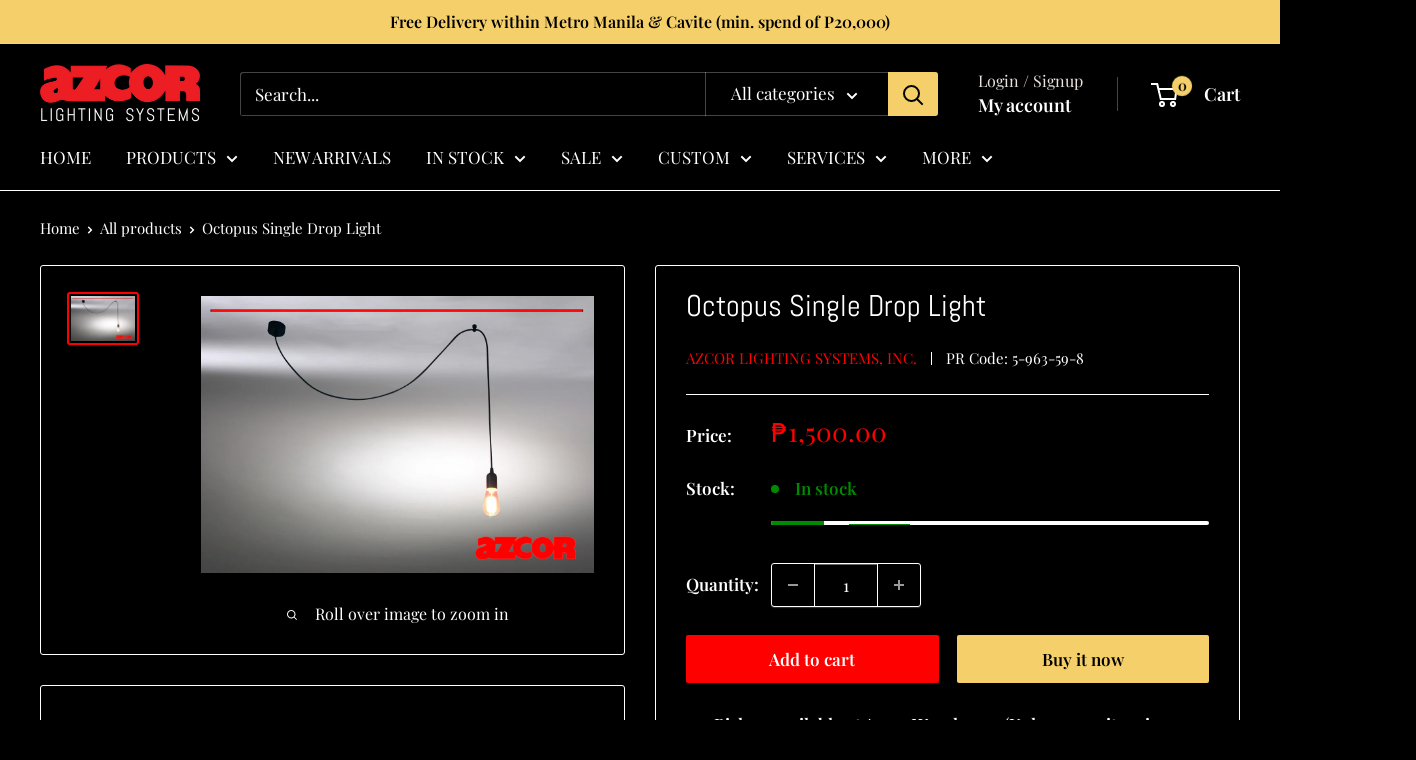

--- FILE ---
content_type: text/html; charset=utf-8
request_url: https://azcor.lighting/products/octopus-single-drop-light
body_size: 27588
content:
<!doctype html>

<html class="no-js" lang="en">
  <head>
    <meta charset="utf-8">
    <meta name="viewport" content="width=device-width, initial-scale=1.0, height=device-height, minimum-scale=1.0, maximum-scale=1.0">
    <meta name="theme-color" content="#ff0000">

    <title>Octopus Single Drop Light</title><meta name="description" content="Round metal canopy in painted black finishSingle cord drop with individual ceiling attachment Dimensions1200 L x 65mm Ø Socket E27 x 1 Note: Bulbs are not yet included in fixture prices Azcor products are compliant to CE safety standards; metal components are powder-coated and lacquer finished to spec."><link rel="canonical" href="https://azcor.lighting/products/octopus-single-drop-light"><link rel="shortcut icon" href="//azcor.lighting/cdn/shop/files/Asset_1_96x96.png?v=1624967229" type="image/png"><link rel="preload" as="style" href="//azcor.lighting/cdn/shop/t/13/assets/theme.css?v=64896656854714595661759717290">
    <link rel="preload" as="script" href="//azcor.lighting/cdn/shop/t/13/assets/theme.js?v=100952596617660054121759717290">
    <link rel="preconnect" href="https://cdn.shopify.com">
    <link rel="preconnect" href="https://fonts.shopifycdn.com">
    <link rel="dns-prefetch" href="https://productreviews.shopifycdn.com">
    <link rel="dns-prefetch" href="https://ajax.googleapis.com">
    <link rel="dns-prefetch" href="https://maps.googleapis.com">
    <link rel="dns-prefetch" href="https://maps.gstatic.com">

    <meta property="og:type" content="product">
  <meta property="og:title" content="Octopus Single Drop Light"><meta property="og:image" content="http://azcor.lighting/cdn/shop/products/OctopusSingleDL5-963-59-8.jpg?v=1627109418">
    <meta property="og:image:secure_url" content="https://azcor.lighting/cdn/shop/products/OctopusSingleDL5-963-59-8.jpg?v=1627109418">
    <meta property="og:image:width" content="3508">
    <meta property="og:image:height" content="2480">
    <meta property="product:availability" content="in stock"><meta property="product:price:amount" content="1,500.00">
  <meta property="product:price:currency" content="PHP"><meta property="og:description" content="Round metal canopy in painted black finishSingle cord drop with individual ceiling attachment Dimensions1200 L x 65mm Ø Socket E27 x 1 Note: Bulbs are not yet included in fixture prices Azcor products are compliant to CE safety standards; metal components are powder-coated and lacquer finished to spec."><meta property="og:url" content="https://azcor.lighting/products/octopus-single-drop-light">
<meta property="og:site_name" content="Azcor Lighting Systems, Inc."><meta name="twitter:card" content="summary"><meta name="twitter:title" content="Octopus Single Drop Light">
  <meta name="twitter:description" content="Round metal canopy in painted black finishSingle cord drop with individual ceiling attachment
Dimensions1200 L x 65mm Ø
Socket E27 x 1
Note: Bulbs are not yet included in fixture prices
Azcor products are compliant to CE safety standards; metal components are powder-coated and lacquer finished to spec.">
  <meta name="twitter:image" content="https://azcor.lighting/cdn/shop/products/OctopusSingleDL5-963-59-8_600x600_crop_center.jpg?v=1627109418">
    <link rel="preload" href="//azcor.lighting/cdn/fonts/abel/abel_n4.0254805ccf79872a96d53996a984f2b9039f9995.woff2" as="font" type="font/woff2" crossorigin><link rel="preload" href="//azcor.lighting/cdn/fonts/playfair_display/playfairdisplay_n4.9980f3e16959dc89137cc1369bfc3ae98af1deb9.woff2" as="font" type="font/woff2" crossorigin><style>
  @font-face {
  font-family: Abel;
  font-weight: 400;
  font-style: normal;
  font-display: swap;
  src: url("//azcor.lighting/cdn/fonts/abel/abel_n4.0254805ccf79872a96d53996a984f2b9039f9995.woff2") format("woff2"),
       url("//azcor.lighting/cdn/fonts/abel/abel_n4.635ebaebd760542724b79271de73bae7c2091173.woff") format("woff");
}

  @font-face {
  font-family: "Playfair Display";
  font-weight: 400;
  font-style: normal;
  font-display: swap;
  src: url("//azcor.lighting/cdn/fonts/playfair_display/playfairdisplay_n4.9980f3e16959dc89137cc1369bfc3ae98af1deb9.woff2") format("woff2"),
       url("//azcor.lighting/cdn/fonts/playfair_display/playfairdisplay_n4.c562b7c8e5637886a811d2a017f9e023166064ee.woff") format("woff");
}

@font-face {
  font-family: "Playfair Display";
  font-weight: 600;
  font-style: normal;
  font-display: swap;
  src: url("//azcor.lighting/cdn/fonts/playfair_display/playfairdisplay_n6.41e9dda2e7301ca861c0ec25a53c1bdf16b6624d.woff2") format("woff2"),
       url("//azcor.lighting/cdn/fonts/playfair_display/playfairdisplay_n6.3fecbbfefcd2c3e39326078af5db97c0302e18b5.woff") format("woff");
}



  @font-face {
  font-family: "Playfair Display";
  font-weight: 700;
  font-style: normal;
  font-display: swap;
  src: url("//azcor.lighting/cdn/fonts/playfair_display/playfairdisplay_n7.592b3435e0fff3f50b26d410c73ae7ec893f6910.woff2") format("woff2"),
       url("//azcor.lighting/cdn/fonts/playfair_display/playfairdisplay_n7.998b1417dec711058cce2abb61a0b8c59066498f.woff") format("woff");
}

  @font-face {
  font-family: "Playfair Display";
  font-weight: 400;
  font-style: italic;
  font-display: swap;
  src: url("//azcor.lighting/cdn/fonts/playfair_display/playfairdisplay_i4.804ea8da9192aaed0368534aa085b3c1f3411619.woff2") format("woff2"),
       url("//azcor.lighting/cdn/fonts/playfair_display/playfairdisplay_i4.5538cb7a825d13d8a2333cd8a94065a93a95c710.woff") format("woff");
}

  @font-face {
  font-family: "Playfair Display";
  font-weight: 700;
  font-style: italic;
  font-display: swap;
  src: url("//azcor.lighting/cdn/fonts/playfair_display/playfairdisplay_i7.ba833b400bcd9c858b439c75a4a7c6eddc4c7de0.woff2") format("woff2"),
       url("//azcor.lighting/cdn/fonts/playfair_display/playfairdisplay_i7.4872c65919810cd2f622f4ba52cd2e9e595f11d5.woff") format("woff");
}


  :root {
    --default-text-font-size : 15px;
    --base-text-font-size    : 17px;
    --heading-font-family    : Abel, sans-serif;
    --heading-font-weight    : 400;
    --heading-font-style     : normal;
    --text-font-family       : "Playfair Display", serif;
    --text-font-weight       : 400;
    --text-font-style        : normal;
    --text-font-bolder-weight: 600;
    --text-link-decoration   : underline;

    --text-color               : #ffffff;
    --text-color-rgb           : 255, 255, 255;
    --heading-color            : #ffffff;
    --border-color             : #ffffff;
    --border-color-rgb         : 255, 255, 255;
    --form-border-color        : #f2f2f2;
    --accent-color             : #ff0000;
    --accent-color-rgb         : 255, 0, 0;
    --link-color               : #ff0000;
    --link-color-hover         : #b30000;
    --background               : #000000;
    --secondary-background     : #000000;
    --secondary-background-rgb : 0, 0, 0;
    --accent-background        : rgba(255, 0, 0, 0.08);

    --input-background: #000000;

    --error-color       : #ff0000;
    --error-background  : rgba(255, 0, 0, 0.07);
    --success-color     : #48b448;
    --success-background: rgba(72, 180, 72, 0.11);

    --primary-button-background      : #ff0000;
    --primary-button-background-rgb  : 255, 0, 0;
    --primary-button-text-color      : #ffffff;
    --secondary-button-background    : #f4cf6a;
    --secondary-button-background-rgb: 244, 207, 106;
    --secondary-button-text-color    : #000000;

    --header-background      : #000000;
    --header-text-color      : #ffffff;
    --header-light-text-color: #e9e2dd;
    --header-border-color    : rgba(233, 226, 221, 0.3);
    --header-accent-color    : #f4cf6a;

    --footer-background-color:    #000000;
    --footer-heading-text-color:  #ffffff;
    --footer-body-text-color:     #ffffff;
    --footer-body-text-color-rgb: 255, 255, 255;
    --footer-accent-color:        #ff0000;
    --footer-accent-color-rgb:    255, 0, 0;
    --footer-border:              1px solid var(--border-color);
    
    --flickity-arrow-color: #cccccc;--product-on-sale-accent           : #ee0000;
    --product-on-sale-accent-rgb       : 238, 0, 0;
    --product-on-sale-color            : #ffffff;
    --product-in-stock-color           : #008a00;
    --product-low-stock-color          : #f4cf6a;
    --product-sold-out-color           : #ffffff;
    --product-custom-label-1-background: #f4cf6a;
    --product-custom-label-1-color     : #000000;
    --product-custom-label-2-background: #0774d7;
    --product-custom-label-2-color     : #ffffff;
    --product-review-star-color        : #ffbd00;

    --mobile-container-gutter : 20px;
    --desktop-container-gutter: 40px;

    /* Shopify related variables */
    --payment-terms-background-color: #000000;
  }
</style>

<script>
  // IE11 does not have support for CSS variables, so we have to polyfill them
  if (!(((window || {}).CSS || {}).supports && window.CSS.supports('(--a: 0)'))) {
    const script = document.createElement('script');
    script.type = 'text/javascript';
    script.src = 'https://cdn.jsdelivr.net/npm/css-vars-ponyfill@2';
    script.onload = function() {
      cssVars({});
    };

    document.getElementsByTagName('head')[0].appendChild(script);
  }
</script>


    <script>window.performance && window.performance.mark && window.performance.mark('shopify.content_for_header.start');</script><meta name="facebook-domain-verification" content="ajx2681zetgm6hw47pmhzypbpqcpcr">
<meta name="google-site-verification" content="lRHL2yORuvDoXDYwHFxxXqgJ0orPdIxdSB7Grvp5sog">
<meta id="shopify-digital-wallet" name="shopify-digital-wallet" content="/40274002074/digital_wallets/dialog">
<meta name="shopify-checkout-api-token" content="ed9f09ff9890e68e90dbe634e269b0cd">
<meta id="in-context-paypal-metadata" data-shop-id="40274002074" data-venmo-supported="false" data-environment="production" data-locale="en_US" data-paypal-v4="true" data-currency="PHP">
<link rel="alternate" type="application/json+oembed" href="https://azcor.lighting/products/octopus-single-drop-light.oembed">
<script async="async" src="/checkouts/internal/preloads.js?locale=en-PH"></script>
<script id="shopify-features" type="application/json">{"accessToken":"ed9f09ff9890e68e90dbe634e269b0cd","betas":["rich-media-storefront-analytics"],"domain":"azcor.lighting","predictiveSearch":true,"shopId":40274002074,"locale":"en"}</script>
<script>var Shopify = Shopify || {};
Shopify.shop = "azcor-lighting-systems-inc.myshopify.com";
Shopify.locale = "en";
Shopify.currency = {"active":"PHP","rate":"1.0"};
Shopify.country = "PH";
Shopify.theme = {"name":"Updated copy of Azcor 2025","id":153565790454,"schema_name":"Warehouse","schema_version":"6.7.0","theme_store_id":871,"role":"main"};
Shopify.theme.handle = "null";
Shopify.theme.style = {"id":null,"handle":null};
Shopify.cdnHost = "azcor.lighting/cdn";
Shopify.routes = Shopify.routes || {};
Shopify.routes.root = "/";</script>
<script type="module">!function(o){(o.Shopify=o.Shopify||{}).modules=!0}(window);</script>
<script>!function(o){function n(){var o=[];function n(){o.push(Array.prototype.slice.apply(arguments))}return n.q=o,n}var t=o.Shopify=o.Shopify||{};t.loadFeatures=n(),t.autoloadFeatures=n()}(window);</script>
<script id="shop-js-analytics" type="application/json">{"pageType":"product"}</script>
<script defer="defer" async type="module" src="//azcor.lighting/cdn/shopifycloud/shop-js/modules/v2/client.init-shop-cart-sync_BT-GjEfc.en.esm.js"></script>
<script defer="defer" async type="module" src="//azcor.lighting/cdn/shopifycloud/shop-js/modules/v2/chunk.common_D58fp_Oc.esm.js"></script>
<script defer="defer" async type="module" src="//azcor.lighting/cdn/shopifycloud/shop-js/modules/v2/chunk.modal_xMitdFEc.esm.js"></script>
<script type="module">
  await import("//azcor.lighting/cdn/shopifycloud/shop-js/modules/v2/client.init-shop-cart-sync_BT-GjEfc.en.esm.js");
await import("//azcor.lighting/cdn/shopifycloud/shop-js/modules/v2/chunk.common_D58fp_Oc.esm.js");
await import("//azcor.lighting/cdn/shopifycloud/shop-js/modules/v2/chunk.modal_xMitdFEc.esm.js");

  window.Shopify.SignInWithShop?.initShopCartSync?.({"fedCMEnabled":true,"windoidEnabled":true});

</script>
<script>(function() {
  var isLoaded = false;
  function asyncLoad() {
    if (isLoaded) return;
    isLoaded = true;
    var urls = ["https:\/\/api.omegatheme.com\/facebook-chat\/\/facebook-chat.js?v=1592412537\u0026shop=azcor-lighting-systems-inc.myshopify.com","https:\/\/cdn.nfcube.com\/instafeed-a9c523fe55687f0d46dc1009dd656fd9.js?shop=azcor-lighting-systems-inc.myshopify.com"];
    for (var i = 0; i < urls.length; i++) {
      var s = document.createElement('script');
      s.type = 'text/javascript';
      s.async = true;
      s.src = urls[i];
      var x = document.getElementsByTagName('script')[0];
      x.parentNode.insertBefore(s, x);
    }
  };
  if(window.attachEvent) {
    window.attachEvent('onload', asyncLoad);
  } else {
    window.addEventListener('load', asyncLoad, false);
  }
})();</script>
<script id="__st">var __st={"a":40274002074,"offset":28800,"reqid":"cde4ebd2-08c3-42ca-aa8a-46e8e1f8faf4-1769042438","pageurl":"azcor.lighting\/products\/octopus-single-drop-light","u":"c34f26b67ffa","p":"product","rtyp":"product","rid":6900243333274};</script>
<script>window.ShopifyPaypalV4VisibilityTracking = true;</script>
<script id="captcha-bootstrap">!function(){'use strict';const t='contact',e='account',n='new_comment',o=[[t,t],['blogs',n],['comments',n],[t,'customer']],c=[[e,'customer_login'],[e,'guest_login'],[e,'recover_customer_password'],[e,'create_customer']],r=t=>t.map((([t,e])=>`form[action*='/${t}']:not([data-nocaptcha='true']) input[name='form_type'][value='${e}']`)).join(','),a=t=>()=>t?[...document.querySelectorAll(t)].map((t=>t.form)):[];function s(){const t=[...o],e=r(t);return a(e)}const i='password',u='form_key',d=['recaptcha-v3-token','g-recaptcha-response','h-captcha-response',i],f=()=>{try{return window.sessionStorage}catch{return}},m='__shopify_v',_=t=>t.elements[u];function p(t,e,n=!1){try{const o=window.sessionStorage,c=JSON.parse(o.getItem(e)),{data:r}=function(t){const{data:e,action:n}=t;return t[m]||n?{data:e,action:n}:{data:t,action:n}}(c);for(const[e,n]of Object.entries(r))t.elements[e]&&(t.elements[e].value=n);n&&o.removeItem(e)}catch(o){console.error('form repopulation failed',{error:o})}}const l='form_type',E='cptcha';function T(t){t.dataset[E]=!0}const w=window,h=w.document,L='Shopify',v='ce_forms',y='captcha';let A=!1;((t,e)=>{const n=(g='f06e6c50-85a8-45c8-87d0-21a2b65856fe',I='https://cdn.shopify.com/shopifycloud/storefront-forms-hcaptcha/ce_storefront_forms_captcha_hcaptcha.v1.5.2.iife.js',D={infoText:'Protected by hCaptcha',privacyText:'Privacy',termsText:'Terms'},(t,e,n)=>{const o=w[L][v],c=o.bindForm;if(c)return c(t,g,e,D).then(n);var r;o.q.push([[t,g,e,D],n]),r=I,A||(h.body.append(Object.assign(h.createElement('script'),{id:'captcha-provider',async:!0,src:r})),A=!0)});var g,I,D;w[L]=w[L]||{},w[L][v]=w[L][v]||{},w[L][v].q=[],w[L][y]=w[L][y]||{},w[L][y].protect=function(t,e){n(t,void 0,e),T(t)},Object.freeze(w[L][y]),function(t,e,n,w,h,L){const[v,y,A,g]=function(t,e,n){const i=e?o:[],u=t?c:[],d=[...i,...u],f=r(d),m=r(i),_=r(d.filter((([t,e])=>n.includes(e))));return[a(f),a(m),a(_),s()]}(w,h,L),I=t=>{const e=t.target;return e instanceof HTMLFormElement?e:e&&e.form},D=t=>v().includes(t);t.addEventListener('submit',(t=>{const e=I(t);if(!e)return;const n=D(e)&&!e.dataset.hcaptchaBound&&!e.dataset.recaptchaBound,o=_(e),c=g().includes(e)&&(!o||!o.value);(n||c)&&t.preventDefault(),c&&!n&&(function(t){try{if(!f())return;!function(t){const e=f();if(!e)return;const n=_(t);if(!n)return;const o=n.value;o&&e.removeItem(o)}(t);const e=Array.from(Array(32),(()=>Math.random().toString(36)[2])).join('');!function(t,e){_(t)||t.append(Object.assign(document.createElement('input'),{type:'hidden',name:u})),t.elements[u].value=e}(t,e),function(t,e){const n=f();if(!n)return;const o=[...t.querySelectorAll(`input[type='${i}']`)].map((({name:t})=>t)),c=[...d,...o],r={};for(const[a,s]of new FormData(t).entries())c.includes(a)||(r[a]=s);n.setItem(e,JSON.stringify({[m]:1,action:t.action,data:r}))}(t,e)}catch(e){console.error('failed to persist form',e)}}(e),e.submit())}));const S=(t,e)=>{t&&!t.dataset[E]&&(n(t,e.some((e=>e===t))),T(t))};for(const o of['focusin','change'])t.addEventListener(o,(t=>{const e=I(t);D(e)&&S(e,y())}));const B=e.get('form_key'),M=e.get(l),P=B&&M;t.addEventListener('DOMContentLoaded',(()=>{const t=y();if(P)for(const e of t)e.elements[l].value===M&&p(e,B);[...new Set([...A(),...v().filter((t=>'true'===t.dataset.shopifyCaptcha))])].forEach((e=>S(e,t)))}))}(h,new URLSearchParams(w.location.search),n,t,e,['guest_login'])})(!0,!0)}();</script>
<script integrity="sha256-4kQ18oKyAcykRKYeNunJcIwy7WH5gtpwJnB7kiuLZ1E=" data-source-attribution="shopify.loadfeatures" defer="defer" src="//azcor.lighting/cdn/shopifycloud/storefront/assets/storefront/load_feature-a0a9edcb.js" crossorigin="anonymous"></script>
<script data-source-attribution="shopify.dynamic_checkout.dynamic.init">var Shopify=Shopify||{};Shopify.PaymentButton=Shopify.PaymentButton||{isStorefrontPortableWallets:!0,init:function(){window.Shopify.PaymentButton.init=function(){};var t=document.createElement("script");t.src="https://azcor.lighting/cdn/shopifycloud/portable-wallets/latest/portable-wallets.en.js",t.type="module",document.head.appendChild(t)}};
</script>
<script data-source-attribution="shopify.dynamic_checkout.buyer_consent">
  function portableWalletsHideBuyerConsent(e){var t=document.getElementById("shopify-buyer-consent"),n=document.getElementById("shopify-subscription-policy-button");t&&n&&(t.classList.add("hidden"),t.setAttribute("aria-hidden","true"),n.removeEventListener("click",e))}function portableWalletsShowBuyerConsent(e){var t=document.getElementById("shopify-buyer-consent"),n=document.getElementById("shopify-subscription-policy-button");t&&n&&(t.classList.remove("hidden"),t.removeAttribute("aria-hidden"),n.addEventListener("click",e))}window.Shopify?.PaymentButton&&(window.Shopify.PaymentButton.hideBuyerConsent=portableWalletsHideBuyerConsent,window.Shopify.PaymentButton.showBuyerConsent=portableWalletsShowBuyerConsent);
</script>
<script>
  function portableWalletsCleanup(e){e&&e.src&&console.error("Failed to load portable wallets script "+e.src);var t=document.querySelectorAll("shopify-accelerated-checkout .shopify-payment-button__skeleton, shopify-accelerated-checkout-cart .wallet-cart-button__skeleton"),e=document.getElementById("shopify-buyer-consent");for(let e=0;e<t.length;e++)t[e].remove();e&&e.remove()}function portableWalletsNotLoadedAsModule(e){e instanceof ErrorEvent&&"string"==typeof e.message&&e.message.includes("import.meta")&&"string"==typeof e.filename&&e.filename.includes("portable-wallets")&&(window.removeEventListener("error",portableWalletsNotLoadedAsModule),window.Shopify.PaymentButton.failedToLoad=e,"loading"===document.readyState?document.addEventListener("DOMContentLoaded",window.Shopify.PaymentButton.init):window.Shopify.PaymentButton.init())}window.addEventListener("error",portableWalletsNotLoadedAsModule);
</script>

<script type="module" src="https://azcor.lighting/cdn/shopifycloud/portable-wallets/latest/portable-wallets.en.js" onError="portableWalletsCleanup(this)" crossorigin="anonymous"></script>
<script nomodule>
  document.addEventListener("DOMContentLoaded", portableWalletsCleanup);
</script>

<link id="shopify-accelerated-checkout-styles" rel="stylesheet" media="screen" href="https://azcor.lighting/cdn/shopifycloud/portable-wallets/latest/accelerated-checkout-backwards-compat.css" crossorigin="anonymous">
<style id="shopify-accelerated-checkout-cart">
        #shopify-buyer-consent {
  margin-top: 1em;
  display: inline-block;
  width: 100%;
}

#shopify-buyer-consent.hidden {
  display: none;
}

#shopify-subscription-policy-button {
  background: none;
  border: none;
  padding: 0;
  text-decoration: underline;
  font-size: inherit;
  cursor: pointer;
}

#shopify-subscription-policy-button::before {
  box-shadow: none;
}

      </style>

<script>window.performance && window.performance.mark && window.performance.mark('shopify.content_for_header.end');</script>

    <link rel="stylesheet" href="//azcor.lighting/cdn/shop/t/13/assets/theme.css?v=64896656854714595661759717290">

    <script type="application/ld+json">{"@context":"http:\/\/schema.org\/","@id":"\/products\/octopus-single-drop-light#product","@type":"Product","brand":{"@type":"Brand","name":"Azcor Lighting Systems, Inc."},"category":"Drop Light","description":"Round metal canopy in painted black finishSingle cord drop with individual ceiling attachment\nDimensions1200 L x 65mm Ø\nSocket E27 x 1\nNote: Bulbs are not yet included in fixture prices\nAzcor products are compliant to CE safety standards; metal components are powder-coated and lacquer finished to spec.","image":"https:\/\/azcor.lighting\/cdn\/shop\/products\/OctopusSingleDL5-963-59-8.jpg?v=1627109418\u0026width=1920","name":"Octopus Single Drop Light","offers":{"@id":"\/products\/octopus-single-drop-light?variant=40420381753498#offer","@type":"Offer","availability":"http:\/\/schema.org\/InStock","price":"1500.00","priceCurrency":"PHP","url":"https:\/\/azcor.lighting\/products\/octopus-single-drop-light?variant=40420381753498"},"sku":"5-963-59-8","url":"https:\/\/azcor.lighting\/products\/octopus-single-drop-light"}</script><script type="application/ld+json">
  {
    "@context": "https://schema.org",
    "@type": "BreadcrumbList",
    "itemListElement": [{
        "@type": "ListItem",
        "position": 1,
        "name": "Home",
        "item": "https://azcor.lighting"
      },{
            "@type": "ListItem",
            "position": 2,
            "name": "Octopus Single Drop Light",
            "item": "https://azcor.lighting/products/octopus-single-drop-light"
          }]
  }
</script>

    <script>
      // This allows to expose several variables to the global scope, to be used in scripts
      window.theme = {
        pageType: "product",
        cartCount: 0,
        moneyFormat: "₱{{amount}}",
        moneyWithCurrencyFormat: "₱{{amount}} PHP",
        currencyCodeEnabled: false,
        showDiscount: true,
        discountMode: "percentage",
        cartType: "drawer"
      };

      window.routes = {
        rootUrl: "\/",
        rootUrlWithoutSlash: '',
        cartUrl: "\/cart",
        cartAddUrl: "\/cart\/add",
        cartChangeUrl: "\/cart\/change",
        searchUrl: "\/search",
        productRecommendationsUrl: "\/recommendations\/products"
      };

      window.languages = {
        productRegularPrice: "Regular price",
        productSalePrice: "Sale price",
        collectionOnSaleLabel: "Save {{savings}}",
        productFormUnavailable: "Unavailable",
        productFormAddToCart: "Add to cart",
        productFormPreOrder: "Pre-order (Standard production lead time: Est. 45-60 working days)",
        productFormSoldOut: "Sold out",
        productAdded: "Product has been added to your cart",
        productAddedShort: "Added!",
        shippingEstimatorNoResults: "No shipping could be found for your address.",
        shippingEstimatorOneResult: "There is one shipping rate for your address:",
        shippingEstimatorMultipleResults: "There are {{count}} shipping rates for your address:",
        shippingEstimatorErrors: "There are some errors:"
      };

      document.documentElement.className = document.documentElement.className.replace('no-js', 'js');
    </script><script src="//azcor.lighting/cdn/shop/t/13/assets/theme.js?v=100952596617660054121759717290" defer></script>
    <script src="//azcor.lighting/cdn/shop/t/13/assets/custom.js?v=102476495355921946141759717290" defer></script><script>
        (function () {
          window.onpageshow = function() {
            // We force re-freshing the cart content onpageshow, as most browsers will serve a cache copy when hitting the
            // back button, which cause staled data
            document.documentElement.dispatchEvent(new CustomEvent('cart:refresh', {
              bubbles: true,
              detail: {scrollToTop: false}
            }));
          };
        })();
      </script><link href="https://monorail-edge.shopifysvc.com" rel="dns-prefetch">
<script>(function(){if ("sendBeacon" in navigator && "performance" in window) {try {var session_token_from_headers = performance.getEntriesByType('navigation')[0].serverTiming.find(x => x.name == '_s').description;} catch {var session_token_from_headers = undefined;}var session_cookie_matches = document.cookie.match(/_shopify_s=([^;]*)/);var session_token_from_cookie = session_cookie_matches && session_cookie_matches.length === 2 ? session_cookie_matches[1] : "";var session_token = session_token_from_headers || session_token_from_cookie || "";function handle_abandonment_event(e) {var entries = performance.getEntries().filter(function(entry) {return /monorail-edge.shopifysvc.com/.test(entry.name);});if (!window.abandonment_tracked && entries.length === 0) {window.abandonment_tracked = true;var currentMs = Date.now();var navigation_start = performance.timing.navigationStart;var payload = {shop_id: 40274002074,url: window.location.href,navigation_start,duration: currentMs - navigation_start,session_token,page_type: "product"};window.navigator.sendBeacon("https://monorail-edge.shopifysvc.com/v1/produce", JSON.stringify({schema_id: "online_store_buyer_site_abandonment/1.1",payload: payload,metadata: {event_created_at_ms: currentMs,event_sent_at_ms: currentMs}}));}}window.addEventListener('pagehide', handle_abandonment_event);}}());</script>
<script id="web-pixels-manager-setup">(function e(e,d,r,n,o){if(void 0===o&&(o={}),!Boolean(null===(a=null===(i=window.Shopify)||void 0===i?void 0:i.analytics)||void 0===a?void 0:a.replayQueue)){var i,a;window.Shopify=window.Shopify||{};var t=window.Shopify;t.analytics=t.analytics||{};var s=t.analytics;s.replayQueue=[],s.publish=function(e,d,r){return s.replayQueue.push([e,d,r]),!0};try{self.performance.mark("wpm:start")}catch(e){}var l=function(){var e={modern:/Edge?\/(1{2}[4-9]|1[2-9]\d|[2-9]\d{2}|\d{4,})\.\d+(\.\d+|)|Firefox\/(1{2}[4-9]|1[2-9]\d|[2-9]\d{2}|\d{4,})\.\d+(\.\d+|)|Chrom(ium|e)\/(9{2}|\d{3,})\.\d+(\.\d+|)|(Maci|X1{2}).+ Version\/(15\.\d+|(1[6-9]|[2-9]\d|\d{3,})\.\d+)([,.]\d+|)( \(\w+\)|)( Mobile\/\w+|) Safari\/|Chrome.+OPR\/(9{2}|\d{3,})\.\d+\.\d+|(CPU[ +]OS|iPhone[ +]OS|CPU[ +]iPhone|CPU IPhone OS|CPU iPad OS)[ +]+(15[._]\d+|(1[6-9]|[2-9]\d|\d{3,})[._]\d+)([._]\d+|)|Android:?[ /-](13[3-9]|1[4-9]\d|[2-9]\d{2}|\d{4,})(\.\d+|)(\.\d+|)|Android.+Firefox\/(13[5-9]|1[4-9]\d|[2-9]\d{2}|\d{4,})\.\d+(\.\d+|)|Android.+Chrom(ium|e)\/(13[3-9]|1[4-9]\d|[2-9]\d{2}|\d{4,})\.\d+(\.\d+|)|SamsungBrowser\/([2-9]\d|\d{3,})\.\d+/,legacy:/Edge?\/(1[6-9]|[2-9]\d|\d{3,})\.\d+(\.\d+|)|Firefox\/(5[4-9]|[6-9]\d|\d{3,})\.\d+(\.\d+|)|Chrom(ium|e)\/(5[1-9]|[6-9]\d|\d{3,})\.\d+(\.\d+|)([\d.]+$|.*Safari\/(?![\d.]+ Edge\/[\d.]+$))|(Maci|X1{2}).+ Version\/(10\.\d+|(1[1-9]|[2-9]\d|\d{3,})\.\d+)([,.]\d+|)( \(\w+\)|)( Mobile\/\w+|) Safari\/|Chrome.+OPR\/(3[89]|[4-9]\d|\d{3,})\.\d+\.\d+|(CPU[ +]OS|iPhone[ +]OS|CPU[ +]iPhone|CPU IPhone OS|CPU iPad OS)[ +]+(10[._]\d+|(1[1-9]|[2-9]\d|\d{3,})[._]\d+)([._]\d+|)|Android:?[ /-](13[3-9]|1[4-9]\d|[2-9]\d{2}|\d{4,})(\.\d+|)(\.\d+|)|Mobile Safari.+OPR\/([89]\d|\d{3,})\.\d+\.\d+|Android.+Firefox\/(13[5-9]|1[4-9]\d|[2-9]\d{2}|\d{4,})\.\d+(\.\d+|)|Android.+Chrom(ium|e)\/(13[3-9]|1[4-9]\d|[2-9]\d{2}|\d{4,})\.\d+(\.\d+|)|Android.+(UC? ?Browser|UCWEB|U3)[ /]?(15\.([5-9]|\d{2,})|(1[6-9]|[2-9]\d|\d{3,})\.\d+)\.\d+|SamsungBrowser\/(5\.\d+|([6-9]|\d{2,})\.\d+)|Android.+MQ{2}Browser\/(14(\.(9|\d{2,})|)|(1[5-9]|[2-9]\d|\d{3,})(\.\d+|))(\.\d+|)|K[Aa][Ii]OS\/(3\.\d+|([4-9]|\d{2,})\.\d+)(\.\d+|)/},d=e.modern,r=e.legacy,n=navigator.userAgent;return n.match(d)?"modern":n.match(r)?"legacy":"unknown"}(),u="modern"===l?"modern":"legacy",c=(null!=n?n:{modern:"",legacy:""})[u],f=function(e){return[e.baseUrl,"/wpm","/b",e.hashVersion,"modern"===e.buildTarget?"m":"l",".js"].join("")}({baseUrl:d,hashVersion:r,buildTarget:u}),m=function(e){var d=e.version,r=e.bundleTarget,n=e.surface,o=e.pageUrl,i=e.monorailEndpoint;return{emit:function(e){var a=e.status,t=e.errorMsg,s=(new Date).getTime(),l=JSON.stringify({metadata:{event_sent_at_ms:s},events:[{schema_id:"web_pixels_manager_load/3.1",payload:{version:d,bundle_target:r,page_url:o,status:a,surface:n,error_msg:t},metadata:{event_created_at_ms:s}}]});if(!i)return console&&console.warn&&console.warn("[Web Pixels Manager] No Monorail endpoint provided, skipping logging."),!1;try{return self.navigator.sendBeacon.bind(self.navigator)(i,l)}catch(e){}var u=new XMLHttpRequest;try{return u.open("POST",i,!0),u.setRequestHeader("Content-Type","text/plain"),u.send(l),!0}catch(e){return console&&console.warn&&console.warn("[Web Pixels Manager] Got an unhandled error while logging to Monorail."),!1}}}}({version:r,bundleTarget:l,surface:e.surface,pageUrl:self.location.href,monorailEndpoint:e.monorailEndpoint});try{o.browserTarget=l,function(e){var d=e.src,r=e.async,n=void 0===r||r,o=e.onload,i=e.onerror,a=e.sri,t=e.scriptDataAttributes,s=void 0===t?{}:t,l=document.createElement("script"),u=document.querySelector("head"),c=document.querySelector("body");if(l.async=n,l.src=d,a&&(l.integrity=a,l.crossOrigin="anonymous"),s)for(var f in s)if(Object.prototype.hasOwnProperty.call(s,f))try{l.dataset[f]=s[f]}catch(e){}if(o&&l.addEventListener("load",o),i&&l.addEventListener("error",i),u)u.appendChild(l);else{if(!c)throw new Error("Did not find a head or body element to append the script");c.appendChild(l)}}({src:f,async:!0,onload:function(){if(!function(){var e,d;return Boolean(null===(d=null===(e=window.Shopify)||void 0===e?void 0:e.analytics)||void 0===d?void 0:d.initialized)}()){var d=window.webPixelsManager.init(e)||void 0;if(d){var r=window.Shopify.analytics;r.replayQueue.forEach((function(e){var r=e[0],n=e[1],o=e[2];d.publishCustomEvent(r,n,o)})),r.replayQueue=[],r.publish=d.publishCustomEvent,r.visitor=d.visitor,r.initialized=!0}}},onerror:function(){return m.emit({status:"failed",errorMsg:"".concat(f," has failed to load")})},sri:function(e){var d=/^sha384-[A-Za-z0-9+/=]+$/;return"string"==typeof e&&d.test(e)}(c)?c:"",scriptDataAttributes:o}),m.emit({status:"loading"})}catch(e){m.emit({status:"failed",errorMsg:(null==e?void 0:e.message)||"Unknown error"})}}})({shopId: 40274002074,storefrontBaseUrl: "https://azcor.lighting",extensionsBaseUrl: "https://extensions.shopifycdn.com/cdn/shopifycloud/web-pixels-manager",monorailEndpoint: "https://monorail-edge.shopifysvc.com/unstable/produce_batch",surface: "storefront-renderer",enabledBetaFlags: ["2dca8a86"],webPixelsConfigList: [{"id":"557842678","configuration":"{\"config\":\"{\\\"pixel_id\\\":\\\"GT-5DFVPHK\\\",\\\"target_country\\\":\\\"PH\\\",\\\"gtag_events\\\":[{\\\"type\\\":\\\"purchase\\\",\\\"action_label\\\":\\\"MC-DMT45ZQTM5\\\"},{\\\"type\\\":\\\"page_view\\\",\\\"action_label\\\":\\\"MC-DMT45ZQTM5\\\"},{\\\"type\\\":\\\"view_item\\\",\\\"action_label\\\":\\\"MC-DMT45ZQTM5\\\"}],\\\"enable_monitoring_mode\\\":false}\"}","eventPayloadVersion":"v1","runtimeContext":"OPEN","scriptVersion":"b2a88bafab3e21179ed38636efcd8a93","type":"APP","apiClientId":1780363,"privacyPurposes":[],"dataSharingAdjustments":{"protectedCustomerApprovalScopes":["read_customer_address","read_customer_email","read_customer_name","read_customer_personal_data","read_customer_phone"]}},{"id":"135856374","configuration":"{\"pixel_id\":\"3573698676052201\",\"pixel_type\":\"facebook_pixel\",\"metaapp_system_user_token\":\"-\"}","eventPayloadVersion":"v1","runtimeContext":"OPEN","scriptVersion":"ca16bc87fe92b6042fbaa3acc2fbdaa6","type":"APP","apiClientId":2329312,"privacyPurposes":["ANALYTICS","MARKETING","SALE_OF_DATA"],"dataSharingAdjustments":{"protectedCustomerApprovalScopes":["read_customer_address","read_customer_email","read_customer_name","read_customer_personal_data","read_customer_phone"]}},{"id":"shopify-app-pixel","configuration":"{}","eventPayloadVersion":"v1","runtimeContext":"STRICT","scriptVersion":"0450","apiClientId":"shopify-pixel","type":"APP","privacyPurposes":["ANALYTICS","MARKETING"]},{"id":"shopify-custom-pixel","eventPayloadVersion":"v1","runtimeContext":"LAX","scriptVersion":"0450","apiClientId":"shopify-pixel","type":"CUSTOM","privacyPurposes":["ANALYTICS","MARKETING"]}],isMerchantRequest: false,initData: {"shop":{"name":"Azcor Lighting Systems, Inc.","paymentSettings":{"currencyCode":"PHP"},"myshopifyDomain":"azcor-lighting-systems-inc.myshopify.com","countryCode":"PH","storefrontUrl":"https:\/\/azcor.lighting"},"customer":null,"cart":null,"checkout":null,"productVariants":[{"price":{"amount":1500.0,"currencyCode":"PHP"},"product":{"title":"Octopus Single Drop Light","vendor":"Azcor Lighting Systems, Inc.","id":"6900243333274","untranslatedTitle":"Octopus Single Drop Light","url":"\/products\/octopus-single-drop-light","type":"Drop Light"},"id":"40420381753498","image":{"src":"\/\/azcor.lighting\/cdn\/shop\/products\/OctopusSingleDL5-963-59-8.jpg?v=1627109418"},"sku":"5-963-59-8","title":"Default Title","untranslatedTitle":"Default Title"}],"purchasingCompany":null},},"https://azcor.lighting/cdn","fcfee988w5aeb613cpc8e4bc33m6693e112",{"modern":"","legacy":""},{"shopId":"40274002074","storefrontBaseUrl":"https:\/\/azcor.lighting","extensionBaseUrl":"https:\/\/extensions.shopifycdn.com\/cdn\/shopifycloud\/web-pixels-manager","surface":"storefront-renderer","enabledBetaFlags":"[\"2dca8a86\"]","isMerchantRequest":"false","hashVersion":"fcfee988w5aeb613cpc8e4bc33m6693e112","publish":"custom","events":"[[\"page_viewed\",{}],[\"product_viewed\",{\"productVariant\":{\"price\":{\"amount\":1500.0,\"currencyCode\":\"PHP\"},\"product\":{\"title\":\"Octopus Single Drop Light\",\"vendor\":\"Azcor Lighting Systems, Inc.\",\"id\":\"6900243333274\",\"untranslatedTitle\":\"Octopus Single Drop Light\",\"url\":\"\/products\/octopus-single-drop-light\",\"type\":\"Drop Light\"},\"id\":\"40420381753498\",\"image\":{\"src\":\"\/\/azcor.lighting\/cdn\/shop\/products\/OctopusSingleDL5-963-59-8.jpg?v=1627109418\"},\"sku\":\"5-963-59-8\",\"title\":\"Default Title\",\"untranslatedTitle\":\"Default Title\"}}]]"});</script><script>
  window.ShopifyAnalytics = window.ShopifyAnalytics || {};
  window.ShopifyAnalytics.meta = window.ShopifyAnalytics.meta || {};
  window.ShopifyAnalytics.meta.currency = 'PHP';
  var meta = {"product":{"id":6900243333274,"gid":"gid:\/\/shopify\/Product\/6900243333274","vendor":"Azcor Lighting Systems, Inc.","type":"Drop Light","handle":"octopus-single-drop-light","variants":[{"id":40420381753498,"price":150000,"name":"Octopus Single Drop Light","public_title":null,"sku":"5-963-59-8"}],"remote":false},"page":{"pageType":"product","resourceType":"product","resourceId":6900243333274,"requestId":"cde4ebd2-08c3-42ca-aa8a-46e8e1f8faf4-1769042438"}};
  for (var attr in meta) {
    window.ShopifyAnalytics.meta[attr] = meta[attr];
  }
</script>
<script class="analytics">
  (function () {
    var customDocumentWrite = function(content) {
      var jquery = null;

      if (window.jQuery) {
        jquery = window.jQuery;
      } else if (window.Checkout && window.Checkout.$) {
        jquery = window.Checkout.$;
      }

      if (jquery) {
        jquery('body').append(content);
      }
    };

    var hasLoggedConversion = function(token) {
      if (token) {
        return document.cookie.indexOf('loggedConversion=' + token) !== -1;
      }
      return false;
    }

    var setCookieIfConversion = function(token) {
      if (token) {
        var twoMonthsFromNow = new Date(Date.now());
        twoMonthsFromNow.setMonth(twoMonthsFromNow.getMonth() + 2);

        document.cookie = 'loggedConversion=' + token + '; expires=' + twoMonthsFromNow;
      }
    }

    var trekkie = window.ShopifyAnalytics.lib = window.trekkie = window.trekkie || [];
    if (trekkie.integrations) {
      return;
    }
    trekkie.methods = [
      'identify',
      'page',
      'ready',
      'track',
      'trackForm',
      'trackLink'
    ];
    trekkie.factory = function(method) {
      return function() {
        var args = Array.prototype.slice.call(arguments);
        args.unshift(method);
        trekkie.push(args);
        return trekkie;
      };
    };
    for (var i = 0; i < trekkie.methods.length; i++) {
      var key = trekkie.methods[i];
      trekkie[key] = trekkie.factory(key);
    }
    trekkie.load = function(config) {
      trekkie.config = config || {};
      trekkie.config.initialDocumentCookie = document.cookie;
      var first = document.getElementsByTagName('script')[0];
      var script = document.createElement('script');
      script.type = 'text/javascript';
      script.onerror = function(e) {
        var scriptFallback = document.createElement('script');
        scriptFallback.type = 'text/javascript';
        scriptFallback.onerror = function(error) {
                var Monorail = {
      produce: function produce(monorailDomain, schemaId, payload) {
        var currentMs = new Date().getTime();
        var event = {
          schema_id: schemaId,
          payload: payload,
          metadata: {
            event_created_at_ms: currentMs,
            event_sent_at_ms: currentMs
          }
        };
        return Monorail.sendRequest("https://" + monorailDomain + "/v1/produce", JSON.stringify(event));
      },
      sendRequest: function sendRequest(endpointUrl, payload) {
        // Try the sendBeacon API
        if (window && window.navigator && typeof window.navigator.sendBeacon === 'function' && typeof window.Blob === 'function' && !Monorail.isIos12()) {
          var blobData = new window.Blob([payload], {
            type: 'text/plain'
          });

          if (window.navigator.sendBeacon(endpointUrl, blobData)) {
            return true;
          } // sendBeacon was not successful

        } // XHR beacon

        var xhr = new XMLHttpRequest();

        try {
          xhr.open('POST', endpointUrl);
          xhr.setRequestHeader('Content-Type', 'text/plain');
          xhr.send(payload);
        } catch (e) {
          console.log(e);
        }

        return false;
      },
      isIos12: function isIos12() {
        return window.navigator.userAgent.lastIndexOf('iPhone; CPU iPhone OS 12_') !== -1 || window.navigator.userAgent.lastIndexOf('iPad; CPU OS 12_') !== -1;
      }
    };
    Monorail.produce('monorail-edge.shopifysvc.com',
      'trekkie_storefront_load_errors/1.1',
      {shop_id: 40274002074,
      theme_id: 153565790454,
      app_name: "storefront",
      context_url: window.location.href,
      source_url: "//azcor.lighting/cdn/s/trekkie.storefront.9615f8e10e499e09ff0451d383e936edfcfbbf47.min.js"});

        };
        scriptFallback.async = true;
        scriptFallback.src = '//azcor.lighting/cdn/s/trekkie.storefront.9615f8e10e499e09ff0451d383e936edfcfbbf47.min.js';
        first.parentNode.insertBefore(scriptFallback, first);
      };
      script.async = true;
      script.src = '//azcor.lighting/cdn/s/trekkie.storefront.9615f8e10e499e09ff0451d383e936edfcfbbf47.min.js';
      first.parentNode.insertBefore(script, first);
    };
    trekkie.load(
      {"Trekkie":{"appName":"storefront","development":false,"defaultAttributes":{"shopId":40274002074,"isMerchantRequest":null,"themeId":153565790454,"themeCityHash":"8718325419266329834","contentLanguage":"en","currency":"PHP","eventMetadataId":"8f5ee3b3-3f53-4004-b7f0-24e7dbac5ded"},"isServerSideCookieWritingEnabled":true,"monorailRegion":"shop_domain","enabledBetaFlags":["65f19447"]},"Session Attribution":{},"S2S":{"facebookCapiEnabled":false,"source":"trekkie-storefront-renderer","apiClientId":580111}}
    );

    var loaded = false;
    trekkie.ready(function() {
      if (loaded) return;
      loaded = true;

      window.ShopifyAnalytics.lib = window.trekkie;

      var originalDocumentWrite = document.write;
      document.write = customDocumentWrite;
      try { window.ShopifyAnalytics.merchantGoogleAnalytics.call(this); } catch(error) {};
      document.write = originalDocumentWrite;

      window.ShopifyAnalytics.lib.page(null,{"pageType":"product","resourceType":"product","resourceId":6900243333274,"requestId":"cde4ebd2-08c3-42ca-aa8a-46e8e1f8faf4-1769042438","shopifyEmitted":true});

      var match = window.location.pathname.match(/checkouts\/(.+)\/(thank_you|post_purchase)/)
      var token = match? match[1]: undefined;
      if (!hasLoggedConversion(token)) {
        setCookieIfConversion(token);
        window.ShopifyAnalytics.lib.track("Viewed Product",{"currency":"PHP","variantId":40420381753498,"productId":6900243333274,"productGid":"gid:\/\/shopify\/Product\/6900243333274","name":"Octopus Single Drop Light","price":"1500.00","sku":"5-963-59-8","brand":"Azcor Lighting Systems, Inc.","variant":null,"category":"Drop Light","nonInteraction":true,"remote":false},undefined,undefined,{"shopifyEmitted":true});
      window.ShopifyAnalytics.lib.track("monorail:\/\/trekkie_storefront_viewed_product\/1.1",{"currency":"PHP","variantId":40420381753498,"productId":6900243333274,"productGid":"gid:\/\/shopify\/Product\/6900243333274","name":"Octopus Single Drop Light","price":"1500.00","sku":"5-963-59-8","brand":"Azcor Lighting Systems, Inc.","variant":null,"category":"Drop Light","nonInteraction":true,"remote":false,"referer":"https:\/\/azcor.lighting\/products\/octopus-single-drop-light"});
      }
    });


        var eventsListenerScript = document.createElement('script');
        eventsListenerScript.async = true;
        eventsListenerScript.src = "//azcor.lighting/cdn/shopifycloud/storefront/assets/shop_events_listener-3da45d37.js";
        document.getElementsByTagName('head')[0].appendChild(eventsListenerScript);

})();</script>
<script
  defer
  src="https://azcor.lighting/cdn/shopifycloud/perf-kit/shopify-perf-kit-3.0.4.min.js"
  data-application="storefront-renderer"
  data-shop-id="40274002074"
  data-render-region="gcp-us-central1"
  data-page-type="product"
  data-theme-instance-id="153565790454"
  data-theme-name="Warehouse"
  data-theme-version="6.7.0"
  data-monorail-region="shop_domain"
  data-resource-timing-sampling-rate="10"
  data-shs="true"
  data-shs-beacon="true"
  data-shs-export-with-fetch="true"
  data-shs-logs-sample-rate="1"
  data-shs-beacon-endpoint="https://azcor.lighting/api/collect"
></script>
</head>

  <body class="warehouse--v4 features--animate-zoom template-product " data-instant-intensity="viewport"><svg class="visually-hidden">
      <linearGradient id="rating-star-gradient-half">
        <stop offset="50%" stop-color="var(--product-review-star-color)" />
        <stop offset="50%" stop-color="rgba(var(--text-color-rgb), .4)" stop-opacity="0.4" />
      </linearGradient>
    </svg>

    <a href="#main" class="visually-hidden skip-to-content">Skip to content</a>
    <span class="loading-bar"></span><!-- BEGIN sections: header-group -->
<div id="shopify-section-sections--20186943914230__announcement-bar" class="shopify-section shopify-section-group-header-group shopify-section--announcement-bar"><section data-section-id="sections--20186943914230__announcement-bar" data-section-type="announcement-bar" data-section-settings="{
  &quot;showNewsletter&quot;: false
}"><div class="announcement-bar">
    <div class="container">
      <div class="announcement-bar__inner"><a href="/policies/shipping-policy" class="announcement-bar__content announcement-bar__content--center">Free Delivery within Metro Manila &amp; Cavite (min. spend of P20,000)</a></div>
    </div>
  </div>
</section>

<style>
  .announcement-bar {
    background: #f4cf6a;
    color: #000000;
  }
</style>

<script>document.documentElement.style.removeProperty('--announcement-bar-button-width');document.documentElement.style.setProperty('--announcement-bar-height', document.getElementById('shopify-section-sections--20186943914230__announcement-bar').clientHeight + 'px');
</script>

</div><div id="shopify-section-sections--20186943914230__header" class="shopify-section shopify-section-group-header-group shopify-section__header"><section data-section-id="sections--20186943914230__header" data-section-type="header" data-section-settings="{
  &quot;navigationLayout&quot;: &quot;inline&quot;,
  &quot;desktopOpenTrigger&quot;: &quot;hover&quot;,
  &quot;useStickyHeader&quot;: true
}">
  <header class="header header--inline " role="banner">
    <div class="container">
      <div class="header__inner"><nav class="header__mobile-nav hidden-lap-and-up">
            <button class="header__mobile-nav-toggle icon-state touch-area" data-action="toggle-menu" aria-expanded="false" aria-haspopup="true" aria-controls="mobile-menu" aria-label="Open menu">
              <span class="icon-state__primary"><svg focusable="false" class="icon icon--hamburger-mobile " viewBox="0 0 20 16" role="presentation">
      <path d="M0 14h20v2H0v-2zM0 0h20v2H0V0zm0 7h20v2H0V7z" fill="currentColor" fill-rule="evenodd"></path>
    </svg></span>
              <span class="icon-state__secondary"><svg focusable="false" class="icon icon--close " viewBox="0 0 19 19" role="presentation">
      <path d="M9.1923882 8.39339828l7.7781745-7.7781746 1.4142136 1.41421357-7.7781746 7.77817459 7.7781746 7.77817456L16.9705627 19l-7.7781745-7.7781746L1.41421356 19 0 17.5857864l7.7781746-7.77817456L0 2.02943725 1.41421356.61522369 9.1923882 8.39339828z" fill="currentColor" fill-rule="evenodd"></path>
    </svg></span>
            </button><div id="mobile-menu" class="mobile-menu" aria-hidden="true"><svg focusable="false" class="icon icon--nav-triangle-borderless " viewBox="0 0 20 9" role="presentation">
      <path d="M.47108938 9c.2694725-.26871321.57077721-.56867841.90388257-.89986354C3.12384116 6.36134886 5.74788116 3.76338565 9.2467995.30653888c.4145057-.4095171 1.0844277-.40860098 1.4977971.00205122L19.4935156 9H.47108938z" fill="#000000"></path>
    </svg><div class="mobile-menu__inner">
    <div class="mobile-menu__panel">
      <div class="mobile-menu__section">
        <ul class="mobile-menu__nav" data-type="menu" role="list"><li class="mobile-menu__nav-item"><a href="/" class="mobile-menu__nav-link" data-type="menuitem">HOME</a></li><li class="mobile-menu__nav-item"><button class="mobile-menu__nav-link" data-type="menuitem" aria-haspopup="true" aria-expanded="false" aria-controls="mobile-panel-1" data-action="open-panel">PRODUCTS<svg focusable="false" class="icon icon--arrow-right " viewBox="0 0 8 12" role="presentation">
      <path stroke="currentColor" stroke-width="2" d="M2 2l4 4-4 4" fill="none" stroke-linecap="square"></path>
    </svg></button></li><li class="mobile-menu__nav-item"><a href="/collections/new-arrivals" class="mobile-menu__nav-link" data-type="menuitem">NEW ARRIVALS</a></li><li class="mobile-menu__nav-item"><button class="mobile-menu__nav-link" data-type="menuitem" aria-haspopup="true" aria-expanded="false" aria-controls="mobile-panel-3" data-action="open-panel">IN STOCK<svg focusable="false" class="icon icon--arrow-right " viewBox="0 0 8 12" role="presentation">
      <path stroke="currentColor" stroke-width="2" d="M2 2l4 4-4 4" fill="none" stroke-linecap="square"></path>
    </svg></button></li><li class="mobile-menu__nav-item"><button class="mobile-menu__nav-link" data-type="menuitem" aria-haspopup="true" aria-expanded="false" aria-controls="mobile-panel-4" data-action="open-panel">SALE<svg focusable="false" class="icon icon--arrow-right " viewBox="0 0 8 12" role="presentation">
      <path stroke="currentColor" stroke-width="2" d="M2 2l4 4-4 4" fill="none" stroke-linecap="square"></path>
    </svg></button></li><li class="mobile-menu__nav-item"><button class="mobile-menu__nav-link" data-type="menuitem" aria-haspopup="true" aria-expanded="false" aria-controls="mobile-panel-5" data-action="open-panel">CUSTOM<svg focusable="false" class="icon icon--arrow-right " viewBox="0 0 8 12" role="presentation">
      <path stroke="currentColor" stroke-width="2" d="M2 2l4 4-4 4" fill="none" stroke-linecap="square"></path>
    </svg></button></li><li class="mobile-menu__nav-item"><button class="mobile-menu__nav-link" data-type="menuitem" aria-haspopup="true" aria-expanded="false" aria-controls="mobile-panel-6" data-action="open-panel">SERVICES<svg focusable="false" class="icon icon--arrow-right " viewBox="0 0 8 12" role="presentation">
      <path stroke="currentColor" stroke-width="2" d="M2 2l4 4-4 4" fill="none" stroke-linecap="square"></path>
    </svg></button></li><li class="mobile-menu__nav-item"><button class="mobile-menu__nav-link" data-type="menuitem" aria-haspopup="true" aria-expanded="false" aria-controls="mobile-panel-7" data-action="open-panel">MORE<svg focusable="false" class="icon icon--arrow-right " viewBox="0 0 8 12" role="presentation">
      <path stroke="currentColor" stroke-width="2" d="M2 2l4 4-4 4" fill="none" stroke-linecap="square"></path>
    </svg></button></li></ul>
      </div><div class="mobile-menu__section mobile-menu__section--loose">
          <p class="mobile-menu__section-title heading h5">Need help?</p><div class="mobile-menu__help-wrapper"><svg focusable="false" class="icon icon--bi-phone " viewBox="0 0 24 24" role="presentation">
      <g stroke-width="2" fill="none" fill-rule="evenodd" stroke-linecap="square">
        <path d="M17 15l-3 3-8-8 3-3-5-5-3 3c0 9.941 8.059 18 18 18l3-3-5-5z" stroke="#ffffff"></path>
        <path d="M14 1c4.971 0 9 4.029 9 9m-9-5c2.761 0 5 2.239 5 5" stroke="#ff0000"></path>
      </g>
    </svg><span>+63 917 503 0124</span>
            </div><div class="mobile-menu__help-wrapper"><svg focusable="false" class="icon icon--bi-email " viewBox="0 0 22 22" role="presentation">
      <g fill="none" fill-rule="evenodd">
        <path stroke="#ff0000" d="M.916667 10.08333367l3.66666667-2.65833334v4.65849997zm20.1666667 0L17.416667 7.42500033v4.65849997z"></path>
        <path stroke="#ffffff" stroke-width="2" d="M4.58333367 7.42500033L.916667 10.08333367V21.0833337h20.1666667V10.08333367L17.416667 7.42500033"></path>
        <path stroke="#ffffff" stroke-width="2" d="M4.58333367 12.1000003V.916667H17.416667v11.1833333m-16.5-2.01666663L21.0833337 21.0833337m0-11.00000003L11.0000003 15.5833337"></path>
        <path d="M8.25000033 5.50000033h5.49999997M8.25000033 9.166667h5.49999997" stroke="#ff0000" stroke-width="2" stroke-linecap="square"></path>
      </g>
    </svg><a href="mailto:online@azcor.lighting">online@azcor.lighting</a>
            </div></div><div class="mobile-menu__section mobile-menu__section--loose">
          <p class="mobile-menu__section-title heading h5">Follow Us</p><ul class="social-media__item-list social-media__item-list--stack list--unstyled" role="list">
    <li class="social-media__item social-media__item--facebook">
      <a href="https://www.facebook.com/azcorlighting" target="_blank" rel="noopener" aria-label="Follow us on Facebook"><svg focusable="false" class="icon icon--facebook " viewBox="0 0 30 30">
      <path d="M15 30C6.71572875 30 0 23.2842712 0 15 0 6.71572875 6.71572875 0 15 0c8.2842712 0 15 6.71572875 15 15 0 8.2842712-6.7157288 15-15 15zm3.2142857-17.1429611h-2.1428678v-2.1425646c0-.5852979.8203285-1.07160109 1.0714928-1.07160109h1.071375v-2.1428925h-2.1428678c-2.3564786 0-3.2142536 1.98610393-3.2142536 3.21449359v2.1425646h-1.0714822l.0032143 2.1528011 1.0682679-.0099086v7.499969h3.2142536v-7.499969h2.1428678v-2.1428925z" fill="currentColor" fill-rule="evenodd"></path>
    </svg>Facebook</a>
    </li>

    
<li class="social-media__item social-media__item--twitter">
      <a href="https://twitter.com/azcorlighting" target="_blank" rel="noopener" aria-label="Follow us on Twitter"><svg focusable="false" fill="none" class="icon icon--twitter " role="presentation" viewBox="0 0 30 30">
      <path fill-rule="evenodd" clip-rule="evenodd" d="M30 15c0 8.284-6.716 15-15 15-8.284 0-15-6.716-15-15C0 6.716 6.716 0 15 0c8.284 0 15 6.716 15 15Zm-8.427-7h-2.375l-3.914 4.473L11.901 8H7l5.856 7.657L7.306 22h2.376l4.284-4.894L17.709 22h4.78l-6.105-8.07L21.573 8ZM19.68 20.578h-1.316L9.774 9.347h1.412l8.494 11.231Z" fill="currentColor"/>
    </svg>Twitter</a>
    </li>

    
<li class="social-media__item social-media__item--instagram">
      <a href="https://instagram.com/azcorlighting" target="_blank" rel="noopener" aria-label="Follow us on Instagram"><svg focusable="false" class="icon icon--instagram " role="presentation" viewBox="0 0 30 30">
      <path d="M15 30C6.71572875 30 0 23.2842712 0 15 0 6.71572875 6.71572875 0 15 0c8.2842712 0 15 6.71572875 15 15 0 8.2842712-6.7157288 15-15 15zm.0000159-23.03571429c-2.1823849 0-2.4560363.00925037-3.3131306.0483571-.8553081.03901103-1.4394529.17486384-1.9505835.37352345-.52841925.20532625-.9765517.48009406-1.42331254.926823-.44672894.44676084-.72149675.89489329-.926823 1.42331254-.19865961.5111306-.33451242 1.0952754-.37352345 1.9505835-.03910673.8570943-.0483571 1.1307457-.0483571 3.3131306 0 2.1823531.00925037 2.4560045.0483571 3.3130988.03901103.8553081.17486384 1.4394529.37352345 1.9505835.20532625.5284193.48009406.9765517.926823 1.4233125.44676084.446729.89489329.7214968 1.42331254.9268549.5111306.1986278 1.0952754.3344806 1.9505835.3734916.8570943.0391067 1.1307457.0483571 3.3131306.0483571 2.1823531 0 2.4560045-.0092504 3.3130988-.0483571.8553081-.039011 1.4394529-.1748638 1.9505835-.3734916.5284193-.2053581.9765517-.4801259 1.4233125-.9268549.446729-.4467608.7214968-.8948932.9268549-1.4233125.1986278-.5111306.3344806-1.0952754.3734916-1.9505835.0391067-.8570943.0483571-1.1307457.0483571-3.3130988 0-2.1823849-.0092504-2.4560363-.0483571-3.3131306-.039011-.8553081-.1748638-1.4394529-.3734916-1.9505835-.2053581-.52841925-.4801259-.9765517-.9268549-1.42331254-.4467608-.44672894-.8948932-.72149675-1.4233125-.926823-.5111306-.19865961-1.0952754-.33451242-1.9505835-.37352345-.8570943-.03910673-1.1307457-.0483571-3.3130988-.0483571zm0 1.44787387c2.1456068 0 2.3997686.00819774 3.2471022.04685789.7834742.03572556 1.2089592.1666342 1.4921162.27668167.3750864.14577303.6427729.31990322.9239522.60111439.2812111.28117926.4553413.54886575.6011144.92395217.1100474.283157.2409561.708642.2766816 1.4921162.0386602.8473336.0468579 1.1014954.0468579 3.247134 0 2.1456068-.0081977 2.3997686-.0468579 3.2471022-.0357255.7834742-.1666342 1.2089592-.2766816 1.4921162-.1457731.3750864-.3199033.6427729-.6011144.9239522-.2811793.2812111-.5488658.4553413-.9239522.6011144-.283157.1100474-.708642.2409561-1.4921162.2766816-.847206.0386602-1.1013359.0468579-3.2471022.0468579-2.1457981 0-2.3998961-.0081977-3.247134-.0468579-.7834742-.0357255-1.2089592-.1666342-1.4921162-.2766816-.37508642-.1457731-.64277291-.3199033-.92395217-.6011144-.28117927-.2811793-.45534136-.5488658-.60111439-.9239522-.11004747-.283157-.24095611-.708642-.27668167-1.4921162-.03866015-.8473336-.04685789-1.1014954-.04685789-3.2471022 0-2.1456386.00819774-2.3998004.04685789-3.247134.03572556-.7834742.1666342-1.2089592.27668167-1.4921162.14577303-.37508642.31990322-.64277291.60111439-.92395217.28117926-.28121117.54886575-.45534136.92395217-.60111439.283157-.11004747.708642-.24095611 1.4921162-.27668167.8473336-.03866015 1.1014954-.04685789 3.247134-.04685789zm0 9.26641182c-1.479357 0-2.6785873-1.1992303-2.6785873-2.6785555 0-1.479357 1.1992303-2.6785873 2.6785873-2.6785873 1.4793252 0 2.6785555 1.1992303 2.6785555 2.6785873 0 1.4793252-1.1992303 2.6785555-2.6785555 2.6785555zm0-6.8050167c-2.2790034 0-4.1264612 1.8474578-4.1264612 4.1264612 0 2.2789716 1.8474578 4.1264294 4.1264612 4.1264294 2.2789716 0 4.1264294-1.8474578 4.1264294-4.1264294 0-2.2790034-1.8474578-4.1264612-4.1264294-4.1264612zm5.2537621-.1630297c0-.532566-.431737-.96430298-.964303-.96430298-.532534 0-.964271.43173698-.964271.96430298 0 .5325659.431737.964271.964271.964271.532566 0 .964303-.4317051.964303-.964271z" fill="currentColor" fill-rule="evenodd"></path>
    </svg>Instagram</a>
    </li>

    
<li class="social-media__item social-media__item--youtube">
      <a href="https://www.youtube.com/channel/UCscbR9qS1u6b7y3BC4X5tjg" target="_blank" rel="noopener" aria-label="Follow us on YouTube"><svg focusable="false" class="icon icon--youtube " role="presentation" viewBox="0 0 30 30">
      <path d="M15 30c8.2842712 0 15-6.7157288 15-15 0-8.28427125-6.7157288-15-15-15C6.71572875 0 0 6.71572875 0 15c0 8.2842712 6.71572875 15 15 15zm7.6656364-18.7823145C23 12.443121 23 15 23 15s0 2.5567903-.3343636 3.7824032c-.184.6760565-.7260909 1.208492-1.4145455 1.3892823C20.0033636 20.5 15 20.5 15 20.5s-5.00336364 0-6.25109091-.3283145c-.68836364-.1807903-1.23054545-.7132258-1.41454545-1.3892823C7 17.5567903 7 15 7 15s0-2.556879.33436364-3.7823145c.184-.6761452.72618181-1.2085807 1.41454545-1.38928227C9.99663636 9.5 15 9.5 15 9.5s5.0033636 0 6.2510909.32840323c.6884546.18070157 1.2305455.71313707 1.4145455 1.38928227zm-9.302 6.103758l4.1818181-2.3213548-4.1818181-2.3215322v4.642887z" fill="currentColor" fill-rule="evenodd"></path>
    </svg>YouTube</a>
    </li>

    
<li class="social-media__item social-media__item--tiktok">
      <a href="https://vt.tiktok.com/ZGJAF5Bcv/" target="_blank" rel="noopener" aria-label="Follow us on TikTok"><svg focusable="false" class="icon icon--tiktok " viewBox="0 0 30 30">
      <path fill-rule="evenodd" clip-rule="evenodd" d="M30 15c0 8.284-6.716 15-15 15-8.284 0-15-6.716-15-15C0 6.716 6.716 0 15 0c8.284 0 15 6.716 15 15zm-7.902-1.966c.133 0 .267-.007.4-.02h.002v-2.708a4.343 4.343 0 01-4.002-3.877h-2.332l-.024 11.363c0 1.394-1.231 2.493-2.625 2.493a2.524 2.524 0 010-5.048c.077 0 .152.01.227.02l.078.01v-2.436a3.334 3.334 0 00-.306-.016 4.945 4.945 0 104.946 4.945v-6.69a4.345 4.345 0 003.636 1.964z" fill="currentColor"></path>
    </svg>TikTok</a>
    </li>

    

  </ul></div></div><div id="mobile-panel-1" class="mobile-menu__panel is-nested">
          <div class="mobile-menu__section is-sticky">
            <button class="mobile-menu__back-button" data-action="close-panel"><svg focusable="false" class="icon icon--arrow-left " viewBox="0 0 8 12" role="presentation">
      <path stroke="currentColor" stroke-width="2" d="M6 10L2 6l4-4" fill="none" stroke-linecap="square"></path>
    </svg> Back</button>
          </div>

          <div class="mobile-menu__section"><ul class="mobile-menu__nav" data-type="menu" role="list">
                <li class="mobile-menu__nav-item">
                  <a href="/collections/all" class="mobile-menu__nav-link text--strong">PRODUCTS</a>
                </li><li class="mobile-menu__nav-item"><a href="/collections/surface-light" class="mobile-menu__nav-link" data-type="menuitem">Ceiling Surface Lights</a></li><li class="mobile-menu__nav-item"><a href="/collections/chandelier" class="mobile-menu__nav-link" data-type="menuitem">Chandeliers</a></li><li class="mobile-menu__nav-item"><a href="/collections/billard-lights" class="mobile-menu__nav-link" data-type="menuitem">Dining Lights</a></li><li class="mobile-menu__nav-item"><a href="/collections/drop-lights" class="mobile-menu__nav-link" data-type="menuitem">Drop Pendant Lights</a></li><li class="mobile-menu__nav-item"><button class="mobile-menu__nav-link" data-type="menuitem" aria-haspopup="true" aria-expanded="false" aria-controls="mobile-panel-1-4" data-action="open-panel">Floor & Table Lamps<svg focusable="false" class="icon icon--arrow-right " viewBox="0 0 8 12" role="presentation">
      <path stroke="currentColor" stroke-width="2" d="M2 2l4 4-4 4" fill="none" stroke-linecap="square"></path>
    </svg></button></li><li class="mobile-menu__nav-item"><button class="mobile-menu__nav-link" data-type="menuitem" aria-haspopup="true" aria-expanded="false" aria-controls="mobile-panel-1-5" data-action="open-panel">Outdoor Fixtures<svg focusable="false" class="icon icon--arrow-right " viewBox="0 0 8 12" role="presentation">
      <path stroke="currentColor" stroke-width="2" d="M2 2l4 4-4 4" fill="none" stroke-linecap="square"></path>
    </svg></button></li><li class="mobile-menu__nav-item"><a href="/collections/wall-lights" class="mobile-menu__nav-link" data-type="menuitem">Wall Lights</a></li><li class="mobile-menu__nav-item"><button class="mobile-menu__nav-link" data-type="menuitem" aria-haspopup="true" aria-expanded="false" aria-controls="mobile-panel-1-7" data-action="open-panel">Furniture<svg focusable="false" class="icon icon--arrow-right " viewBox="0 0 8 12" role="presentation">
      <path stroke="currentColor" stroke-width="2" d="M2 2l4 4-4 4" fill="none" stroke-linecap="square"></path>
    </svg></button></li><li class="mobile-menu__nav-item"><button class="mobile-menu__nav-link" data-type="menuitem" aria-haspopup="true" aria-expanded="false" aria-controls="mobile-panel-1-8" data-action="open-panel">Home Accessories<svg focusable="false" class="icon icon--arrow-right " viewBox="0 0 8 12" role="presentation">
      <path stroke="currentColor" stroke-width="2" d="M2 2l4 4-4 4" fill="none" stroke-linecap="square"></path>
    </svg></button></li><li class="mobile-menu__nav-item"><a href="/collections/architectural-lighting" class="mobile-menu__nav-link" data-type="menuitem">Architectural Lighting</a></li><li class="mobile-menu__nav-item"><a href="/collections/bulbs" class="mobile-menu__nav-link" data-type="menuitem">Bulbs</a></li><li class="mobile-menu__nav-item"><button class="mobile-menu__nav-link" data-type="menuitem" aria-haspopup="true" aria-expanded="false" aria-controls="mobile-panel-1-11" data-action="open-panel">Shop By Material<svg focusable="false" class="icon icon--arrow-right " viewBox="0 0 8 12" role="presentation">
      <path stroke="currentColor" stroke-width="2" d="M2 2l4 4-4 4" fill="none" stroke-linecap="square"></path>
    </svg></button></li><li class="mobile-menu__nav-item"><a href="/collections" class="mobile-menu__nav-link" data-type="menuitem">Shop By Collection</a></li><li class="mobile-menu__nav-item"><a href="/collections/all" class="mobile-menu__nav-link" data-type="menuitem">SHOP ALL</a></li></ul></div>
        </div><div id="mobile-panel-3" class="mobile-menu__panel is-nested">
          <div class="mobile-menu__section is-sticky">
            <button class="mobile-menu__back-button" data-action="close-panel"><svg focusable="false" class="icon icon--arrow-left " viewBox="0 0 8 12" role="presentation">
      <path stroke="currentColor" stroke-width="2" d="M6 10L2 6l4-4" fill="none" stroke-linecap="square"></path>
    </svg> Back</button>
          </div>

          <div class="mobile-menu__section"><ul class="mobile-menu__nav" data-type="menu" role="list">
                <li class="mobile-menu__nav-item">
                  <a href="/collections/in-stock-all" class="mobile-menu__nav-link text--strong">IN STOCK</a>
                </li><li class="mobile-menu__nav-item"><a href="/collections/in-stock-all" class="mobile-menu__nav-link" data-type="menuitem">SEE ALL IN STOCK</a></li><li class="mobile-menu__nav-item"><a href="/collections/ready-to-ship-chandeliers" class="mobile-menu__nav-link" data-type="menuitem">In Stock Chandeliers</a></li><li class="mobile-menu__nav-item"><a href="/collections/ready-to-ship-dining-lights" class="mobile-menu__nav-link" data-type="menuitem">In Stock Dining Lights</a></li><li class="mobile-menu__nav-item"><a href="/collections/ready-to-ship-pendants" class="mobile-menu__nav-link" data-type="menuitem">In Stock Drop Pendant Lights</a></li><li class="mobile-menu__nav-item"><a href="/collections/ready-to-ship-surface-lights" class="mobile-menu__nav-link" data-type="menuitem">In stock Ceiling Surface Lights</a></li><li class="mobile-menu__nav-item"><a href="/collections/ready-to-ship-floor-lamps" class="mobile-menu__nav-link" data-type="menuitem">In Stock Floor Lamps</a></li><li class="mobile-menu__nav-item"><a href="/collections/ready-to-ship-table-lamps" class="mobile-menu__nav-link" data-type="menuitem">In Stock Table Lamps</a></li><li class="mobile-menu__nav-item"><a href="/collections/ready-to-ship-wall-lights" class="mobile-menu__nav-link" data-type="menuitem">In Stock Wall Lights</a></li><li class="mobile-menu__nav-item"><a href="/collections/ready-to-ship-outdoor-fixtures" class="mobile-menu__nav-link" data-type="menuitem">In Stock Outdoor Fixtures</a></li><li class="mobile-menu__nav-item"><a href="/collections/ready-to-ship-gate-lamps" class="mobile-menu__nav-link" data-type="menuitem">In Stock Gate Lamps</a></li><li class="mobile-menu__nav-item"><a href="/collections/ready-to-ship-furniture" class="mobile-menu__nav-link" data-type="menuitem">In Stock Furniture</a></li><li class="mobile-menu__nav-item"><a href="/collections/back-in-stock" class="mobile-menu__nav-link" data-type="menuitem">Back in Stock</a></li></ul></div>
        </div><div id="mobile-panel-4" class="mobile-menu__panel is-nested">
          <div class="mobile-menu__section is-sticky">
            <button class="mobile-menu__back-button" data-action="close-panel"><svg focusable="false" class="icon icon--arrow-left " viewBox="0 0 8 12" role="presentation">
      <path stroke="currentColor" stroke-width="2" d="M6 10L2 6l4-4" fill="none" stroke-linecap="square"></path>
    </svg> Back</button>
          </div>

          <div class="mobile-menu__section"><ul class="mobile-menu__nav" data-type="menu" role="list">
                <li class="mobile-menu__nav-item">
                  <a href="/collections/sale" class="mobile-menu__nav-link text--strong">SALE</a>
                </li><li class="mobile-menu__nav-item"><a href="/collections/sale" class="mobile-menu__nav-link" data-type="menuitem">Shop All Sale Items</a></li><li class="mobile-menu__nav-item"><a href="/collections/discounted-chandeliers" class="mobile-menu__nav-link" data-type="menuitem">Discounted Chandeliers</a></li><li class="mobile-menu__nav-item"><a href="/collections/discounted-billard-lights" class="mobile-menu__nav-link" data-type="menuitem">Discounted Dining Lights</a></li><li class="mobile-menu__nav-item"><a href="/collections/sale-drop-lights" class="mobile-menu__nav-link" data-type="menuitem">Discounted Drop  Pendant Lights</a></li><li class="mobile-menu__nav-item"><a href="/collections/discounted-floor-lamps" class="mobile-menu__nav-link" data-type="menuitem">Discounted Floor Lamps</a></li><li class="mobile-menu__nav-item"><a href="/collections/discounted-table-lamps" class="mobile-menu__nav-link" data-type="menuitem">Discounted Table Lamps</a></li><li class="mobile-menu__nav-item"><a href="/collections/discounted-wall-lighting" class="mobile-menu__nav-link" data-type="menuitem">Discounted Wall Lights</a></li><li class="mobile-menu__nav-item"><a href="/collections/discounted-furniture" class="mobile-menu__nav-link" data-type="menuitem">Discounted Furniture</a></li><li class="mobile-menu__nav-item"><a href="/collections/sale-10-off" class="mobile-menu__nav-link" data-type="menuitem">10% OFF</a></li><li class="mobile-menu__nav-item"><a href="/collections/sale-20-off" class="mobile-menu__nav-link" data-type="menuitem">20% OFF</a></li><li class="mobile-menu__nav-item"><a href="/collections/sale-up-to-30-off" class="mobile-menu__nav-link" data-type="menuitem">30% OFF</a></li><li class="mobile-menu__nav-item"><a href="/collections/sale-50-off" class="mobile-menu__nav-link" data-type="menuitem">50% OFF</a></li><li class="mobile-menu__nav-item"><a href="/collections/sale-70-off" class="mobile-menu__nav-link" data-type="menuitem">70% OFF</a></li></ul></div>
        </div><div id="mobile-panel-5" class="mobile-menu__panel is-nested">
          <div class="mobile-menu__section is-sticky">
            <button class="mobile-menu__back-button" data-action="close-panel"><svg focusable="false" class="icon icon--arrow-left " viewBox="0 0 8 12" role="presentation">
      <path stroke="currentColor" stroke-width="2" d="M6 10L2 6l4-4" fill="none" stroke-linecap="square"></path>
    </svg> Back</button>
          </div>

          <div class="mobile-menu__section"><ul class="mobile-menu__nav" data-type="menu" role="list">
                <li class="mobile-menu__nav-item">
                  <a href="/pages/custom-lighting-furniture" class="mobile-menu__nav-link text--strong">CUSTOM</a>
                </li><li class="mobile-menu__nav-item"><a href="/pages/custom-lighting-furniture" class="mobile-menu__nav-link" data-type="menuitem">Custom Lighting & Furniture</a></li><li class="mobile-menu__nav-item"><a href="/pages/project-portfolio" class="mobile-menu__nav-link" data-type="menuitem">Contract Lighting Projects Portfolio</a></li></ul></div>
        </div><div id="mobile-panel-6" class="mobile-menu__panel is-nested">
          <div class="mobile-menu__section is-sticky">
            <button class="mobile-menu__back-button" data-action="close-panel"><svg focusable="false" class="icon icon--arrow-left " viewBox="0 0 8 12" role="presentation">
      <path stroke="currentColor" stroke-width="2" d="M6 10L2 6l4-4" fill="none" stroke-linecap="square"></path>
    </svg> Back</button>
          </div>

          <div class="mobile-menu__section"><ul class="mobile-menu__nav" data-type="menu" role="list">
                <li class="mobile-menu__nav-item">
                  <a href="/pages/about-us" class="mobile-menu__nav-link text--strong">SERVICES</a>
                </li><li class="mobile-menu__nav-item"><a href="/pages/custom-lighting-furniture" class="mobile-menu__nav-link" data-type="menuitem">Custom Lighting & Furniture</a></li><li class="mobile-menu__nav-item"><a href="/pages/lighting-repair-restoration" class="mobile-menu__nav-link" data-type="menuitem">Lighting Repair & Restoration</a></li><li class="mobile-menu__nav-item"><a href="/pages/lamp-shade-replacement" class="mobile-menu__nav-link" data-type="menuitem">Lampshade Replacement</a></li><li class="mobile-menu__nav-item"><a href="/pages/export" class="mobile-menu__nav-link" data-type="menuitem">Export</a></li></ul></div>
        </div><div id="mobile-panel-7" class="mobile-menu__panel is-nested">
          <div class="mobile-menu__section is-sticky">
            <button class="mobile-menu__back-button" data-action="close-panel"><svg focusable="false" class="icon icon--arrow-left " viewBox="0 0 8 12" role="presentation">
      <path stroke="currentColor" stroke-width="2" d="M6 10L2 6l4-4" fill="none" stroke-linecap="square"></path>
    </svg> Back</button>
          </div>

          <div class="mobile-menu__section"><ul class="mobile-menu__nav" data-type="menu" role="list">
                <li class="mobile-menu__nav-item">
                  <a href="/pages/faqs" class="mobile-menu__nav-link text--strong">MORE</a>
                </li><li class="mobile-menu__nav-item"><a href="/pages/about-us" class="mobile-menu__nav-link" data-type="menuitem">About Us</a></li><li class="mobile-menu__nav-item"><a href="/pages/faqs" class="mobile-menu__nav-link" data-type="menuitem">FAQs</a></li><li class="mobile-menu__nav-item"><a href="/pages/brick-mortar" class="mobile-menu__nav-link" data-type="menuitem">Directory</a></li><li class="mobile-menu__nav-item"><a href="/pages/design-affiliate-program" class="mobile-menu__nav-link" data-type="menuitem">Design Affiliate Program</a></li><li class="mobile-menu__nav-item"><a href="/pages/available-positions" class="mobile-menu__nav-link" data-type="menuitem">Careers</a></li><li class="mobile-menu__nav-item"><button class="mobile-menu__nav-link" data-type="menuitem" aria-haspopup="true" aria-expanded="false" aria-controls="mobile-panel-7-5" data-action="open-panel">Archives<svg focusable="false" class="icon icon--arrow-right " viewBox="0 0 8 12" role="presentation">
      <path stroke="currentColor" stroke-width="2" d="M2 2l4 4-4 4" fill="none" stroke-linecap="square"></path>
    </svg></button></li></ul></div>
        </div><div id="mobile-panel-1-4" class="mobile-menu__panel is-nested">
                <div class="mobile-menu__section is-sticky">
                  <button class="mobile-menu__back-button" data-action="close-panel"><svg focusable="false" class="icon icon--arrow-left " viewBox="0 0 8 12" role="presentation">
      <path stroke="currentColor" stroke-width="2" d="M6 10L2 6l4-4" fill="none" stroke-linecap="square"></path>
    </svg> Back</button>
                </div>

                <div class="mobile-menu__section">
                  <ul class="mobile-menu__nav" data-type="menu" role="list">
                    <li class="mobile-menu__nav-item">
                      <a href="/collections/floor-table-lamps" class="mobile-menu__nav-link text--strong">Floor & Table Lamps</a>
                    </li><li class="mobile-menu__nav-item">
                        <a href="/collections/floor-lamps" class="mobile-menu__nav-link" data-type="menuitem">Floor Lamps</a>
                      </li><li class="mobile-menu__nav-item">
                        <a href="/collections/table-lamp" class="mobile-menu__nav-link" data-type="menuitem">Table Lamps</a>
                      </li><li class="mobile-menu__nav-item">
                        <a href="/collections/floor-table-lamps" class="mobile-menu__nav-link" data-type="menuitem">Floor & Table Lamp Sets</a>
                      </li></ul>
                </div>
              </div><div id="mobile-panel-1-5" class="mobile-menu__panel is-nested">
                <div class="mobile-menu__section is-sticky">
                  <button class="mobile-menu__back-button" data-action="close-panel"><svg focusable="false" class="icon icon--arrow-left " viewBox="0 0 8 12" role="presentation">
      <path stroke="currentColor" stroke-width="2" d="M6 10L2 6l4-4" fill="none" stroke-linecap="square"></path>
    </svg> Back</button>
                </div>

                <div class="mobile-menu__section">
                  <ul class="mobile-menu__nav" data-type="menu" role="list">
                    <li class="mobile-menu__nav-item">
                      <a href="/collections/outdoor-lighting" class="mobile-menu__nav-link text--strong">Outdoor Fixtures</a>
                    </li><li class="mobile-menu__nav-item">
                        <a href="/collections/gate-lamps" class="mobile-menu__nav-link" data-type="menuitem">Gate Lamps</a>
                      </li><li class="mobile-menu__nav-item">
                        <a href="/collections/outdoor-wall-lights" class="mobile-menu__nav-link" data-type="menuitem">Outdoor Wall Lights</a>
                      </li><li class="mobile-menu__nav-item">
                        <a href="/collections/outdoor-furniture" class="mobile-menu__nav-link" data-type="menuitem">Garden Furniture</a>
                      </li></ul>
                </div>
              </div><div id="mobile-panel-1-7" class="mobile-menu__panel is-nested">
                <div class="mobile-menu__section is-sticky">
                  <button class="mobile-menu__back-button" data-action="close-panel"><svg focusable="false" class="icon icon--arrow-left " viewBox="0 0 8 12" role="presentation">
      <path stroke="currentColor" stroke-width="2" d="M6 10L2 6l4-4" fill="none" stroke-linecap="square"></path>
    </svg> Back</button>
                </div>

                <div class="mobile-menu__section">
                  <ul class="mobile-menu__nav" data-type="menu" role="list">
                    <li class="mobile-menu__nav-item">
                      <a href="/collections/furniture" class="mobile-menu__nav-link text--strong">Furniture</a>
                    </li><li class="mobile-menu__nav-item">
                        <a href="/collections/living-furniture" class="mobile-menu__nav-link" data-type="menuitem">Living & Dining Furniture</a>
                      </li><li class="mobile-menu__nav-item">
                        <a href="/collections/outdoor-furniture" class="mobile-menu__nav-link" data-type="menuitem">Outdoor & Garden Furniture</a>
                      </li><li class="mobile-menu__nav-item">
                        <a href="/collections/chairs" class="mobile-menu__nav-link" data-type="menuitem">Chairs</a>
                      </li><li class="mobile-menu__nav-item">
                        <a href="/collections/tables" class="mobile-menu__nav-link" data-type="menuitem">Tables</a>
                      </li><li class="mobile-menu__nav-item">
                        <a href="/collections/mirrors" class="mobile-menu__nav-link" data-type="menuitem">Mirrors</a>
                      </li><li class="mobile-menu__nav-item">
                        <a href="/collections/dividers" class="mobile-menu__nav-link" data-type="menuitem">Dividers</a>
                      </li><li class="mobile-menu__nav-item">
                        <a href="/collections/bar-carts-buffets" class="mobile-menu__nav-link" data-type="menuitem">Bar Carts & Buffets</a>
                      </li></ul>
                </div>
              </div><div id="mobile-panel-1-8" class="mobile-menu__panel is-nested">
                <div class="mobile-menu__section is-sticky">
                  <button class="mobile-menu__back-button" data-action="close-panel"><svg focusable="false" class="icon icon--arrow-left " viewBox="0 0 8 12" role="presentation">
      <path stroke="currentColor" stroke-width="2" d="M6 10L2 6l4-4" fill="none" stroke-linecap="square"></path>
    </svg> Back</button>
                </div>

                <div class="mobile-menu__section">
                  <ul class="mobile-menu__nav" data-type="menu" role="list">
                    <li class="mobile-menu__nav-item">
                      <a href="/collections/accessories" class="mobile-menu__nav-link text--strong">Home Accessories</a>
                    </li><li class="mobile-menu__nav-item">
                        <a href="/collections/glassware" class="mobile-menu__nav-link" data-type="menuitem">Glassware</a>
                      </li><li class="mobile-menu__nav-item">
                        <a href="/collections/home-accessories" class="mobile-menu__nav-link" data-type="menuitem">Home Decor</a>
                      </li></ul>
                </div>
              </div><div id="mobile-panel-1-11" class="mobile-menu__panel is-nested">
                <div class="mobile-menu__section is-sticky">
                  <button class="mobile-menu__back-button" data-action="close-panel"><svg focusable="false" class="icon icon--arrow-left " viewBox="0 0 8 12" role="presentation">
      <path stroke="currentColor" stroke-width="2" d="M6 10L2 6l4-4" fill="none" stroke-linecap="square"></path>
    </svg> Back</button>
                </div>

                <div class="mobile-menu__section">
                  <ul class="mobile-menu__nav" data-type="menu" role="list">
                    <li class="mobile-menu__nav-item">
                      <a href="/pages/shop-by-material" class="mobile-menu__nav-link text--strong">Shop By Material</a>
                    </li><li class="mobile-menu__nav-item">
                        <a href="/collections/aluminum" class="mobile-menu__nav-link" data-type="menuitem">Aluminum</a>
                      </li><li class="mobile-menu__nav-item">
                        <a href="/collections/brass" class="mobile-menu__nav-link" data-type="menuitem">Brass</a>
                      </li><li class="mobile-menu__nav-item">
                        <a href="/collections/buwak" class="mobile-menu__nav-link" data-type="menuitem">Buwak</a>
                      </li><li class="mobile-menu__nav-item">
                        <a href="/collections/capiz-collections" class="mobile-menu__nav-link" data-type="menuitem">Capiz</a>
                      </li><li class="mobile-menu__nav-item">
                        <a href="/collections/crystal" class="mobile-menu__nav-link" data-type="menuitem">Crystal</a>
                      </li><li class="mobile-menu__nav-item">
                        <a href="/collections/fabric" class="mobile-menu__nav-link" data-type="menuitem">Fabric</a>
                      </li><li class="mobile-menu__nav-item">
                        <a href="/collections/glass" class="mobile-menu__nav-link" data-type="menuitem">Glass</a>
                      </li><li class="mobile-menu__nav-item">
                        <a href="/collections/lasercut-metal" class="mobile-menu__nav-link" data-type="menuitem">Lasercut Metal</a>
                      </li><li class="mobile-menu__nav-item">
                        <a href="/collections/metal-fretwork" class="mobile-menu__nav-link" data-type="menuitem">Metal Fretwork</a>
                      </li><li class="mobile-menu__nav-item">
                        <a href="/collections/natural-weaves" class="mobile-menu__nav-link" data-type="menuitem">Natural Weaves</a>
                      </li><li class="mobile-menu__nav-item">
                        <a href="/collections/sand-casted-glass" class="mobile-menu__nav-link" data-type="menuitem">Sand-Casted Glass</a>
                      </li><li class="mobile-menu__nav-item">
                        <a href="/collections/stainless-steel" class="mobile-menu__nav-link" data-type="menuitem">Stainless Steel</a>
                      </li><li class="mobile-menu__nav-item">
                        <a href="/collections/wood" class="mobile-menu__nav-link" data-type="menuitem">Wood & Vine</a>
                      </li><li class="mobile-menu__nav-item">
                        <a href="/collections/wrought-iron" class="mobile-menu__nav-link" data-type="menuitem">Wrought Iron</a>
                      </li></ul>
                </div>
              </div><div id="mobile-panel-7-5" class="mobile-menu__panel is-nested">
                <div class="mobile-menu__section is-sticky">
                  <button class="mobile-menu__back-button" data-action="close-panel"><svg focusable="false" class="icon icon--arrow-left " viewBox="0 0 8 12" role="presentation">
      <path stroke="currentColor" stroke-width="2" d="M6 10L2 6l4-4" fill="none" stroke-linecap="square"></path>
    </svg> Back</button>
                </div>

                <div class="mobile-menu__section">
                  <ul class="mobile-menu__nav" data-type="menu" role="list">
                    <li class="mobile-menu__nav-item">
                      <a href="/collections" class="mobile-menu__nav-link text--strong">Archives</a>
                    </li><li class="mobile-menu__nav-item">
                        <a href="/collections/showroom-2" class="mobile-menu__nav-link" data-type="menuitem">PIFS 2019 Showroom</a>
                      </li><li class="mobile-menu__nav-item">
                        <a href="/collections/showroom-3" class="mobile-menu__nav-link" data-type="menuitem">PIFS 2018 Showroom</a>
                      </li><li class="mobile-menu__nav-item">
                        <a href="/collections/showroom-4" class="mobile-menu__nav-link" data-type="menuitem">PIFS 2017 Showroom</a>
                      </li><li class="mobile-menu__nav-item">
                        <a href="/collections/pifs-2016" class="mobile-menu__nav-link" data-type="menuitem">PIFS 2016 Showroom</a>
                      </li><li class="mobile-menu__nav-item">
                        <a href="/collections/pifs-2015-showroom" class="mobile-menu__nav-link" data-type="menuitem">PIFS 2015 Showroom</a>
                      </li><li class="mobile-menu__nav-item">
                        <a href="/collections/pifs-2014-showroom" class="mobile-menu__nav-link" data-type="menuitem">PIFS 2014 Showroom</a>
                      </li><li class="mobile-menu__nav-item">
                        <a href="/collections/pifs-2013-showroom" class="mobile-menu__nav-link" data-type="menuitem">PIFS 2013 Showroom</a>
                      </li><li class="mobile-menu__nav-item">
                        <a href="/collections/pifs-2012-showroom" class="mobile-menu__nav-link" data-type="menuitem">PIFS 2012 Showroom</a>
                      </li><li class="mobile-menu__nav-item">
                        <a href="/collections/pifs-2011" class="mobile-menu__nav-link" data-type="menuitem">PIFS 2011 Showroom</a>
                      </li><li class="mobile-menu__nav-item">
                        <a href="/collections/pifs-2010-showroom" class="mobile-menu__nav-link" data-type="menuitem">PIFS 2010 Showroom</a>
                      </li></ul>
                </div>
              </div></div>
</div></nav><div class="header__logo"><a href="/" class="header__logo-link"><span class="visually-hidden">Azcor Lighting Systems, Inc.</span>
              <img class="header__logo-image"
                   style="max-width: 160px"
                   width="2400"
                   height="906"
                   src="//azcor.lighting/cdn/shop/files/logo_red_white_160x@2x.png?v=1614315648"
                   alt="Azcor Lighting Systems, Inc."></a></div><div class="header__search-bar-wrapper ">
          <form action="/search" method="get" role="search" class="search-bar"><div class="search-bar__top-wrapper">
              <div class="search-bar__top">
                <input type="hidden" name="type" value="product">

                <div class="search-bar__input-wrapper">
                  <input class="search-bar__input" type="text" name="q" autocomplete="off" autocorrect="off" aria-label="Search..." placeholder="Search...">
                  <button type="button" class="search-bar__input-clear hidden-lap-and-up" data-action="clear-input">
                    <span class="visually-hidden">Clear</span>
                    <svg focusable="false" class="icon icon--close " viewBox="0 0 19 19" role="presentation">
      <path d="M9.1923882 8.39339828l7.7781745-7.7781746 1.4142136 1.41421357-7.7781746 7.77817459 7.7781746 7.77817456L16.9705627 19l-7.7781745-7.7781746L1.41421356 19 0 17.5857864l7.7781746-7.77817456L0 2.02943725 1.41421356.61522369 9.1923882 8.39339828z" fill="currentColor" fill-rule="evenodd"></path>
    </svg>
                  </button>
                </div><div class="search-bar__filter">
                    <label for="search-product-type" class="search-bar__filter-label">
                      <span class="search-bar__filter-active">All categories</span><svg focusable="false" class="icon icon--arrow-bottom " viewBox="0 0 12 8" role="presentation">
      <path stroke="currentColor" stroke-width="2" d="M10 2L6 6 2 2" fill="none" stroke-linecap="square"></path>
    </svg></label>

                    <select id="search-product-type">
                      <option value="" selected="selected">All categories</option><option value="Architectural Lighting">Architectural Lighting</option><option value="Bulb">Bulb</option><option value="Chandelier">Chandelier</option><option value="Drop Light">Drop Light</option><option value="Floor Lamp">Floor Lamp</option><option value="Furniture">Furniture</option><option value="Gate Lamp">Gate Lamp</option><option value="Glassware">Glassware</option><option value="Home Accessories">Home Accessories</option><option value="Surface Light">Surface Light</option><option value="Table Lamp">Table Lamp</option><option value="Wall Light">Wall Light</option></select>
                  </div><button type="submit" class="search-bar__submit" aria-label="Search"><svg focusable="false" class="icon icon--search " viewBox="0 0 21 21" role="presentation">
      <g stroke-width="2" stroke="currentColor" fill="none" fill-rule="evenodd">
        <path d="M19 19l-5-5" stroke-linecap="square"></path>
        <circle cx="8.5" cy="8.5" r="7.5"></circle>
      </g>
    </svg><svg focusable="false" class="icon icon--search-loader " viewBox="0 0 64 64" role="presentation">
      <path opacity=".4" d="M23.8589104 1.05290547C40.92335108-3.43614731 58.45816642 6.79494359 62.94709453 23.8589104c4.48905278 17.06444068-5.74156424 34.59913135-22.80600493 39.08818413S5.54195825 57.2055303 1.05290547 40.1410896C-3.43602265 23.0771228 6.7944697 5.54195825 23.8589104 1.05290547zM38.6146353 57.1445143c13.8647142-3.64731754 22.17719655-17.89443541 18.529879-31.75914961-3.64743965-13.86517841-17.8944354-22.17719655-31.7591496-18.529879S3.20804604 24.7494569 6.8554857 38.6146353c3.64731753 13.8647142 17.8944354 22.17719655 31.7591496 18.529879z"></path>
      <path d="M1.05290547 40.1410896l5.80258022-1.5264543c3.64731754 13.8647142 17.89443541 22.17719655 31.75914961 18.529879l1.5264543 5.80258023C23.07664892 67.43614731 5.54195825 57.2055303 1.05290547 40.1410896z"></path>
    </svg></button>
              </div>

              <button type="button" class="search-bar__close-button hidden-tablet-and-up" data-action="unfix-search">
                <span class="search-bar__close-text">Close</span>
              </button>
            </div>

            <div class="search-bar__inner">
              <div class="search-bar__results" aria-hidden="true">
                <div class="skeleton-container"><div class="search-bar__result-item search-bar__result-item--skeleton">
                      <div class="search-bar__image-container">
                        <div class="aspect-ratio aspect-ratio--square">
                          <div class="skeleton-image"></div>
                        </div>
                      </div>

                      <div class="search-bar__item-info">
                        <div class="skeleton-paragraph">
                          <div class="skeleton-text"></div>
                          <div class="skeleton-text"></div>
                        </div>
                      </div>
                    </div><div class="search-bar__result-item search-bar__result-item--skeleton">
                      <div class="search-bar__image-container">
                        <div class="aspect-ratio aspect-ratio--square">
                          <div class="skeleton-image"></div>
                        </div>
                      </div>

                      <div class="search-bar__item-info">
                        <div class="skeleton-paragraph">
                          <div class="skeleton-text"></div>
                          <div class="skeleton-text"></div>
                        </div>
                      </div>
                    </div><div class="search-bar__result-item search-bar__result-item--skeleton">
                      <div class="search-bar__image-container">
                        <div class="aspect-ratio aspect-ratio--square">
                          <div class="skeleton-image"></div>
                        </div>
                      </div>

                      <div class="search-bar__item-info">
                        <div class="skeleton-paragraph">
                          <div class="skeleton-text"></div>
                          <div class="skeleton-text"></div>
                        </div>
                      </div>
                    </div></div>

                <div class="search-bar__results-inner"></div>
              </div><div class="search-bar__menu-wrapper" aria-hidden="true"><ul class="search-bar__menu-linklist list--unstyled" role="list"><li>
                        <a href="/" class="search-bar__menu-link">HOME</a>
                      </li><li>
                        <a href="/collections/all" class="search-bar__menu-link">PRODUCTS</a>
                      </li><li>
                        <a href="/collections/new-arrivals" class="search-bar__menu-link">NEW ARRIVALS</a>
                      </li><li>
                        <a href="/collections/in-stock-all" class="search-bar__menu-link">IN STOCK</a>
                      </li><li>
                        <a href="/collections/sale" class="search-bar__menu-link">SALE</a>
                      </li><li>
                        <a href="/pages/custom-lighting-furniture" class="search-bar__menu-link">CUSTOM</a>
                      </li><li>
                        <a href="/pages/about-us" class="search-bar__menu-link">SERVICES</a>
                      </li><li>
                        <a href="/pages/faqs" class="search-bar__menu-link">MORE</a>
                      </li></ul>
                </div></div>
          </form>
        </div><div class="header__action-list"><div class="header__action-item hidden-tablet-and-up">
              <a class="header__action-item-link" href="/search" data-action="toggle-search" aria-expanded="false" aria-label="Open search"><svg focusable="false" class="icon icon--search " viewBox="0 0 21 21" role="presentation">
      <g stroke-width="2" stroke="currentColor" fill="none" fill-rule="evenodd">
        <path d="M19 19l-5-5" stroke-linecap="square"></path>
        <circle cx="8.5" cy="8.5" r="7.5"></circle>
      </g>
    </svg></a>
            </div><div class="header__action-item header__action-item--account"><span class="header__action-item-title hidden-pocket hidden-lap">Login / Signup</span><div class="header__action-item-content">
                <a href="/account/login" class="header__action-item-link header__account-icon icon-state hidden-desk" aria-label="My account">
                  <span class="icon-state__primary"><svg focusable="false" class="icon icon--account " viewBox="0 0 20 22" role="presentation">
      <path d="M10 13c2.82 0 5.33.64 6.98 1.2A3 3 0 0 1 19 17.02V21H1v-3.97a3 3 0 0 1 2.03-2.84A22.35 22.35 0 0 1 10 13zm0 0c-2.76 0-5-3.24-5-6V6a5 5 0 0 1 10 0v1c0 2.76-2.24 6-5 6z" stroke="currentColor" stroke-width="2" fill="none"></path>
    </svg></span>
                </a>

                <a href="/account/login" class="header__action-item-link hidden-pocket hidden-lap">My account</a>
              </div>
            </div><div class="header__action-item header__action-item--cart">
            <a class="header__action-item-link header__cart-toggle" href="/cart" aria-controls="mini-cart" aria-expanded="false" data-action="toggle-mini-cart" data-no-instant>
              <div class="header__action-item-content">
                <div class="header__cart-icon icon-state" aria-expanded="false">
                  <span class="icon-state__primary"><svg focusable="false" class="icon icon--cart " viewBox="0 0 27 24" role="presentation">
      <g transform="translate(0 1)" stroke-width="2" stroke="currentColor" fill="none" fill-rule="evenodd">
        <circle stroke-linecap="square" cx="11" cy="20" r="2"></circle>
        <circle stroke-linecap="square" cx="22" cy="20" r="2"></circle>
        <path d="M7.31 5h18.27l-1.44 10H9.78L6.22 0H0"></path>
      </g>
    </svg><span class="header__cart-count">0</span>
                  </span>

                  <span class="icon-state__secondary"><svg focusable="false" class="icon icon--close " viewBox="0 0 19 19" role="presentation">
      <path d="M9.1923882 8.39339828l7.7781745-7.7781746 1.4142136 1.41421357-7.7781746 7.77817459 7.7781746 7.77817456L16.9705627 19l-7.7781745-7.7781746L1.41421356 19 0 17.5857864l7.7781746-7.77817456L0 2.02943725 1.41421356.61522369 9.1923882 8.39339828z" fill="currentColor" fill-rule="evenodd"></path>
    </svg></span>
                </div>

                <span class="hidden-pocket hidden-lap">Cart</span>
              </div>
            </a><form method="post" action="/cart" id="mini-cart" class="mini-cart" aria-hidden="true" novalidate="novalidate" data-item-count="0">
  <input type="hidden" name="attributes[collection_products_per_page]" value="">
  <input type="hidden" name="attributes[collection_layout]" value=""><svg focusable="false" class="icon icon--nav-triangle-borderless " viewBox="0 0 20 9" role="presentation">
      <path d="M.47108938 9c.2694725-.26871321.57077721-.56867841.90388257-.89986354C3.12384116 6.36134886 5.74788116 3.76338565 9.2467995.30653888c.4145057-.4095171 1.0844277-.40860098 1.4977971.00205122L19.4935156 9H.47108938z" fill="#000000"></path>
    </svg><div class="mini-cart__content mini-cart__content--empty"><div class="mini-cart__empty-state"><svg focusable="false" width="81" height="70" viewBox="0 0 81 70">
      <g transform="translate(0 2)" stroke-width="4" stroke="#ffffff" fill="none" fill-rule="evenodd">
        <circle stroke-linecap="square" cx="34" cy="60" r="6"></circle>
        <circle stroke-linecap="square" cx="67" cy="60" r="6"></circle>
        <path d="M22.9360352 15h54.8070373l-4.3391876 30H30.3387146L19.6676025 0H.99560547"></path>
      </g>
    </svg><p class="heading h4">Your cart is empty</p>
      </div>

      <a href="/collections/all" class="button button--primary button--full">Shop our products</a>
    </div></form>
</div>
        </div>
      </div>
    </div>
  </header><nav class="nav-bar">
      <div class="nav-bar__inner">
        <div class="container">
          <ul class="nav-bar__linklist list--unstyled" data-type="menu" role="list"><li class="nav-bar__item"><a href="/" class="nav-bar__link link" data-type="menuitem">HOME</a></li><li class="nav-bar__item"><a href="/collections/all" class="nav-bar__link link" data-type="menuitem" aria-expanded="false" aria-controls="desktop-menu-0-2" aria-haspopup="true">PRODUCTS<svg focusable="false" class="icon icon--arrow-bottom " viewBox="0 0 12 8" role="presentation">
      <path stroke="currentColor" stroke-width="2" d="M10 2L6 6 2 2" fill="none" stroke-linecap="square"></path>
    </svg><svg focusable="false" class="icon icon--nav-triangle " viewBox="0 0 20 9" role="presentation">
      <g fill="none" fill-rule="evenodd">
        <path d="M.47108938 9c.2694725-.26871321.57077721-.56867841.90388257-.89986354C3.12384116 6.36134886 5.74788116 3.76338565 9.2467995.30653888c.4145057-.4095171 1.0844277-.40860098 1.4977971.00205122L19.4935156 9H.47108938z" fill="#000000"></path>
        <path d="M-.00922471 9C1.38887087 7.61849126 4.26661926 4.80337304 8.62402045.5546454c.75993175-.7409708 1.98812015-.7393145 2.74596565.0037073L19.9800494 9h-1.3748787l-7.9226239-7.7676545c-.3789219-.3715101-.9930172-.3723389-1.3729808-.0018557-3.20734177 3.1273507-5.6127118 5.4776841-7.21584193 7.05073579C1.82769633 8.54226204 1.58379521 8.7818599 1.36203986 9H-.00922471z" fill="#ffffff"></path>
      </g>
    </svg></a><ul id="desktop-menu-0-2" class="nav-dropdown " data-type="menu" aria-hidden="true" role="list"><li class="nav-dropdown__item "><a href="/collections/surface-light" class="nav-dropdown__link link" data-type="menuitem">Ceiling Surface Lights</a></li><li class="nav-dropdown__item "><a href="/collections/chandelier" class="nav-dropdown__link link" data-type="menuitem">Chandeliers</a></li><li class="nav-dropdown__item "><a href="/collections/billard-lights" class="nav-dropdown__link link" data-type="menuitem">Dining Lights</a></li><li class="nav-dropdown__item "><a href="/collections/drop-lights" class="nav-dropdown__link link" data-type="menuitem">Drop Pendant Lights</a></li><li class="nav-dropdown__item "><a href="/collections/floor-table-lamps" class="nav-dropdown__link link" data-type="menuitem" aria-expanded="false" aria-controls="desktop-menu-0-2-0" aria-haspopup="true">Floor & Table Lamps<svg focusable="false" class="icon icon--arrow-right " viewBox="0 0 8 12" role="presentation">
      <path stroke="currentColor" stroke-width="2" d="M2 2l4 4-4 4" fill="none" stroke-linecap="square"></path>
    </svg></a><ul id="desktop-menu-0-2-0" class="nav-dropdown " data-type="menu" aria-hidden="true" role="list"><svg focusable="false" class="icon icon--nav-triangle-left " viewBox="0 0 9 20" role="presentation">
      <g fill="none">
        <path d="M9 19.52891062c-.26871321-.2694725-.56867841-.57077721-.89986354-.90388257-1.7387876-1.74886921-4.33675081-4.37290921-7.79359758-7.87182755-.4095171-.4145057-.40860098-1.0844277.00205122-1.4977971L9 .5064844v19.02242622z" fill="#000000"></path>
        <path d="M9 20.00922471c-1.38150874-1.39809558-4.19662696-4.27584397-8.4453546-8.63324516-.7409708-.75993175-.7393145-1.98812015.0037073-2.74596565L9 .0199506v1.3748787L1.2323455 9.3174532c-.3715101.3789219-.3723389.9930172-.0018557 1.3729808 3.1273507 3.20734177 5.4776841 5.6127118 7.05073579 7.21584193.26103645.26602774.50063431.50992886.71877441.73168421v1.37126457z" fill="#ffffff"></path>
      </g>
    </svg><li class="nav-dropdown__item"><a href="/collections/floor-lamps" class="nav-dropdown__link link" data-type="menuitem">Floor Lamps</a></li><li class="nav-dropdown__item"><a href="/collections/table-lamp" class="nav-dropdown__link link" data-type="menuitem">Table Lamps</a></li><li class="nav-dropdown__item"><a href="/collections/floor-table-lamps" class="nav-dropdown__link link" data-type="menuitem">Floor & Table Lamp Sets</a></li></ul></li><li class="nav-dropdown__item "><a href="/collections/outdoor-lighting" class="nav-dropdown__link link" data-type="menuitem" aria-expanded="false" aria-controls="desktop-menu-0-2-1" aria-haspopup="true">Outdoor Fixtures<svg focusable="false" class="icon icon--arrow-right " viewBox="0 0 8 12" role="presentation">
      <path stroke="currentColor" stroke-width="2" d="M2 2l4 4-4 4" fill="none" stroke-linecap="square"></path>
    </svg></a><ul id="desktop-menu-0-2-1" class="nav-dropdown " data-type="menu" aria-hidden="true" role="list"><svg focusable="false" class="icon icon--nav-triangle-left " viewBox="0 0 9 20" role="presentation">
      <g fill="none">
        <path d="M9 19.52891062c-.26871321-.2694725-.56867841-.57077721-.89986354-.90388257-1.7387876-1.74886921-4.33675081-4.37290921-7.79359758-7.87182755-.4095171-.4145057-.40860098-1.0844277.00205122-1.4977971L9 .5064844v19.02242622z" fill="#000000"></path>
        <path d="M9 20.00922471c-1.38150874-1.39809558-4.19662696-4.27584397-8.4453546-8.63324516-.7409708-.75993175-.7393145-1.98812015.0037073-2.74596565L9 .0199506v1.3748787L1.2323455 9.3174532c-.3715101.3789219-.3723389.9930172-.0018557 1.3729808 3.1273507 3.20734177 5.4776841 5.6127118 7.05073579 7.21584193.26103645.26602774.50063431.50992886.71877441.73168421v1.37126457z" fill="#ffffff"></path>
      </g>
    </svg><li class="nav-dropdown__item"><a href="/collections/gate-lamps" class="nav-dropdown__link link" data-type="menuitem">Gate Lamps</a></li><li class="nav-dropdown__item"><a href="/collections/outdoor-wall-lights" class="nav-dropdown__link link" data-type="menuitem">Outdoor Wall Lights</a></li><li class="nav-dropdown__item"><a href="/collections/outdoor-furniture" class="nav-dropdown__link link" data-type="menuitem">Garden Furniture</a></li></ul></li><li class="nav-dropdown__item "><a href="/collections/wall-lights" class="nav-dropdown__link link" data-type="menuitem">Wall Lights</a></li><li class="nav-dropdown__item "><a href="/collections/furniture" class="nav-dropdown__link link" data-type="menuitem" aria-expanded="false" aria-controls="desktop-menu-0-2-2" aria-haspopup="true">Furniture<svg focusable="false" class="icon icon--arrow-right " viewBox="0 0 8 12" role="presentation">
      <path stroke="currentColor" stroke-width="2" d="M2 2l4 4-4 4" fill="none" stroke-linecap="square"></path>
    </svg></a><ul id="desktop-menu-0-2-2" class="nav-dropdown " data-type="menu" aria-hidden="true" role="list"><svg focusable="false" class="icon icon--nav-triangle-left " viewBox="0 0 9 20" role="presentation">
      <g fill="none">
        <path d="M9 19.52891062c-.26871321-.2694725-.56867841-.57077721-.89986354-.90388257-1.7387876-1.74886921-4.33675081-4.37290921-7.79359758-7.87182755-.4095171-.4145057-.40860098-1.0844277.00205122-1.4977971L9 .5064844v19.02242622z" fill="#000000"></path>
        <path d="M9 20.00922471c-1.38150874-1.39809558-4.19662696-4.27584397-8.4453546-8.63324516-.7409708-.75993175-.7393145-1.98812015.0037073-2.74596565L9 .0199506v1.3748787L1.2323455 9.3174532c-.3715101.3789219-.3723389.9930172-.0018557 1.3729808 3.1273507 3.20734177 5.4776841 5.6127118 7.05073579 7.21584193.26103645.26602774.50063431.50992886.71877441.73168421v1.37126457z" fill="#ffffff"></path>
      </g>
    </svg><li class="nav-dropdown__item"><a href="/collections/living-furniture" class="nav-dropdown__link link" data-type="menuitem">Living & Dining Furniture</a></li><li class="nav-dropdown__item"><a href="/collections/outdoor-furniture" class="nav-dropdown__link link" data-type="menuitem">Outdoor & Garden Furniture</a></li><li class="nav-dropdown__item"><a href="/collections/chairs" class="nav-dropdown__link link" data-type="menuitem">Chairs</a></li><li class="nav-dropdown__item"><a href="/collections/tables" class="nav-dropdown__link link" data-type="menuitem">Tables</a></li><li class="nav-dropdown__item"><a href="/collections/mirrors" class="nav-dropdown__link link" data-type="menuitem">Mirrors</a></li><li class="nav-dropdown__item"><a href="/collections/dividers" class="nav-dropdown__link link" data-type="menuitem">Dividers</a></li><li class="nav-dropdown__item"><a href="/collections/bar-carts-buffets" class="nav-dropdown__link link" data-type="menuitem">Bar Carts & Buffets</a></li></ul></li><li class="nav-dropdown__item "><a href="/collections/accessories" class="nav-dropdown__link link" data-type="menuitem" aria-expanded="false" aria-controls="desktop-menu-0-2-3" aria-haspopup="true">Home Accessories<svg focusable="false" class="icon icon--arrow-right " viewBox="0 0 8 12" role="presentation">
      <path stroke="currentColor" stroke-width="2" d="M2 2l4 4-4 4" fill="none" stroke-linecap="square"></path>
    </svg></a><ul id="desktop-menu-0-2-3" class="nav-dropdown " data-type="menu" aria-hidden="true" role="list"><svg focusable="false" class="icon icon--nav-triangle-left " viewBox="0 0 9 20" role="presentation">
      <g fill="none">
        <path d="M9 19.52891062c-.26871321-.2694725-.56867841-.57077721-.89986354-.90388257-1.7387876-1.74886921-4.33675081-4.37290921-7.79359758-7.87182755-.4095171-.4145057-.40860098-1.0844277.00205122-1.4977971L9 .5064844v19.02242622z" fill="#000000"></path>
        <path d="M9 20.00922471c-1.38150874-1.39809558-4.19662696-4.27584397-8.4453546-8.63324516-.7409708-.75993175-.7393145-1.98812015.0037073-2.74596565L9 .0199506v1.3748787L1.2323455 9.3174532c-.3715101.3789219-.3723389.9930172-.0018557 1.3729808 3.1273507 3.20734177 5.4776841 5.6127118 7.05073579 7.21584193.26103645.26602774.50063431.50992886.71877441.73168421v1.37126457z" fill="#ffffff"></path>
      </g>
    </svg><li class="nav-dropdown__item"><a href="/collections/glassware" class="nav-dropdown__link link" data-type="menuitem">Glassware</a></li><li class="nav-dropdown__item"><a href="/collections/home-accessories" class="nav-dropdown__link link" data-type="menuitem">Home Decor</a></li></ul></li><li class="nav-dropdown__item "><a href="/collections/architectural-lighting" class="nav-dropdown__link link" data-type="menuitem">Architectural Lighting</a></li><li class="nav-dropdown__item "><a href="/collections/bulbs" class="nav-dropdown__link link" data-type="menuitem">Bulbs</a></li><li class="nav-dropdown__item "><a href="/pages/shop-by-material" class="nav-dropdown__link link" data-type="menuitem" aria-expanded="false" aria-controls="desktop-menu-0-2-4" aria-haspopup="true">Shop By Material<svg focusable="false" class="icon icon--arrow-right " viewBox="0 0 8 12" role="presentation">
      <path stroke="currentColor" stroke-width="2" d="M2 2l4 4-4 4" fill="none" stroke-linecap="square"></path>
    </svg></a><ul id="desktop-menu-0-2-4" class="nav-dropdown " data-type="menu" aria-hidden="true" role="list"><svg focusable="false" class="icon icon--nav-triangle-left " viewBox="0 0 9 20" role="presentation">
      <g fill="none">
        <path d="M9 19.52891062c-.26871321-.2694725-.56867841-.57077721-.89986354-.90388257-1.7387876-1.74886921-4.33675081-4.37290921-7.79359758-7.87182755-.4095171-.4145057-.40860098-1.0844277.00205122-1.4977971L9 .5064844v19.02242622z" fill="#000000"></path>
        <path d="M9 20.00922471c-1.38150874-1.39809558-4.19662696-4.27584397-8.4453546-8.63324516-.7409708-.75993175-.7393145-1.98812015.0037073-2.74596565L9 .0199506v1.3748787L1.2323455 9.3174532c-.3715101.3789219-.3723389.9930172-.0018557 1.3729808 3.1273507 3.20734177 5.4776841 5.6127118 7.05073579 7.21584193.26103645.26602774.50063431.50992886.71877441.73168421v1.37126457z" fill="#ffffff"></path>
      </g>
    </svg><li class="nav-dropdown__item"><a href="/collections/aluminum" class="nav-dropdown__link link" data-type="menuitem">Aluminum</a></li><li class="nav-dropdown__item"><a href="/collections/brass" class="nav-dropdown__link link" data-type="menuitem">Brass</a></li><li class="nav-dropdown__item"><a href="/collections/buwak" class="nav-dropdown__link link" data-type="menuitem">Buwak</a></li><li class="nav-dropdown__item"><a href="/collections/capiz-collections" class="nav-dropdown__link link" data-type="menuitem">Capiz</a></li><li class="nav-dropdown__item"><a href="/collections/crystal" class="nav-dropdown__link link" data-type="menuitem">Crystal</a></li><li class="nav-dropdown__item"><a href="/collections/fabric" class="nav-dropdown__link link" data-type="menuitem">Fabric</a></li><li class="nav-dropdown__item"><a href="/collections/glass" class="nav-dropdown__link link" data-type="menuitem">Glass</a></li><li class="nav-dropdown__item"><a href="/collections/lasercut-metal" class="nav-dropdown__link link" data-type="menuitem">Lasercut Metal</a></li><li class="nav-dropdown__item"><a href="/collections/metal-fretwork" class="nav-dropdown__link link" data-type="menuitem">Metal Fretwork</a></li><li class="nav-dropdown__item"><a href="/collections/natural-weaves" class="nav-dropdown__link link" data-type="menuitem">Natural Weaves</a></li><li class="nav-dropdown__item"><a href="/collections/sand-casted-glass" class="nav-dropdown__link link" data-type="menuitem">Sand-Casted Glass</a></li><li class="nav-dropdown__item"><a href="/collections/stainless-steel" class="nav-dropdown__link link" data-type="menuitem">Stainless Steel</a></li><li class="nav-dropdown__item"><a href="/collections/wood" class="nav-dropdown__link link" data-type="menuitem">Wood & Vine</a></li><li class="nav-dropdown__item"><a href="/collections/wrought-iron" class="nav-dropdown__link link" data-type="menuitem">Wrought Iron</a></li></ul></li><li class="nav-dropdown__item "><a href="/collections" class="nav-dropdown__link link" data-type="menuitem">Shop By Collection</a></li><li class="nav-dropdown__item "><a href="/collections/all" class="nav-dropdown__link link" data-type="menuitem">SHOP ALL</a></li></ul></li><li class="nav-bar__item"><a href="/collections/new-arrivals" class="nav-bar__link link" data-type="menuitem">NEW ARRIVALS</a></li><li class="nav-bar__item"><a href="/collections/in-stock-all" class="nav-bar__link link" data-type="menuitem" aria-expanded="false" aria-controls="desktop-menu-0-4" aria-haspopup="true">IN STOCK<svg focusable="false" class="icon icon--arrow-bottom " viewBox="0 0 12 8" role="presentation">
      <path stroke="currentColor" stroke-width="2" d="M10 2L6 6 2 2" fill="none" stroke-linecap="square"></path>
    </svg><svg focusable="false" class="icon icon--nav-triangle " viewBox="0 0 20 9" role="presentation">
      <g fill="none" fill-rule="evenodd">
        <path d="M.47108938 9c.2694725-.26871321.57077721-.56867841.90388257-.89986354C3.12384116 6.36134886 5.74788116 3.76338565 9.2467995.30653888c.4145057-.4095171 1.0844277-.40860098 1.4977971.00205122L19.4935156 9H.47108938z" fill="#000000"></path>
        <path d="M-.00922471 9C1.38887087 7.61849126 4.26661926 4.80337304 8.62402045.5546454c.75993175-.7409708 1.98812015-.7393145 2.74596565.0037073L19.9800494 9h-1.3748787l-7.9226239-7.7676545c-.3789219-.3715101-.9930172-.3723389-1.3729808-.0018557-3.20734177 3.1273507-5.6127118 5.4776841-7.21584193 7.05073579C1.82769633 8.54226204 1.58379521 8.7818599 1.36203986 9H-.00922471z" fill="#ffffff"></path>
      </g>
    </svg></a><ul id="desktop-menu-0-4" class="nav-dropdown nav-dropdown--restrict" data-type="menu" aria-hidden="true" role="list"><li class="nav-dropdown__item "><a href="/collections/in-stock-all" class="nav-dropdown__link link" data-type="menuitem">SEE ALL IN STOCK</a></li><li class="nav-dropdown__item "><a href="/collections/ready-to-ship-chandeliers" class="nav-dropdown__link link" data-type="menuitem">In Stock Chandeliers</a></li><li class="nav-dropdown__item "><a href="/collections/ready-to-ship-dining-lights" class="nav-dropdown__link link" data-type="menuitem">In Stock Dining Lights</a></li><li class="nav-dropdown__item "><a href="/collections/ready-to-ship-pendants" class="nav-dropdown__link link" data-type="menuitem">In Stock Drop Pendant Lights</a></li><li class="nav-dropdown__item "><a href="/collections/ready-to-ship-surface-lights" class="nav-dropdown__link link" data-type="menuitem">In stock Ceiling Surface Lights</a></li><li class="nav-dropdown__item "><a href="/collections/ready-to-ship-floor-lamps" class="nav-dropdown__link link" data-type="menuitem">In Stock Floor Lamps</a></li><li class="nav-dropdown__item "><a href="/collections/ready-to-ship-table-lamps" class="nav-dropdown__link link" data-type="menuitem">In Stock Table Lamps</a></li><li class="nav-dropdown__item "><a href="/collections/ready-to-ship-wall-lights" class="nav-dropdown__link link" data-type="menuitem">In Stock Wall Lights</a></li><li class="nav-dropdown__item "><a href="/collections/ready-to-ship-outdoor-fixtures" class="nav-dropdown__link link" data-type="menuitem">In Stock Outdoor Fixtures</a></li><li class="nav-dropdown__item "><a href="/collections/ready-to-ship-gate-lamps" class="nav-dropdown__link link" data-type="menuitem">In Stock Gate Lamps</a></li><li class="nav-dropdown__item "><a href="/collections/ready-to-ship-furniture" class="nav-dropdown__link link" data-type="menuitem">In Stock Furniture</a></li><li class="nav-dropdown__item "><a href="/collections/back-in-stock" class="nav-dropdown__link link" data-type="menuitem">Back in Stock</a></li></ul></li><li class="nav-bar__item"><a href="/collections/sale" class="nav-bar__link link" data-type="menuitem" aria-expanded="false" aria-controls="desktop-menu-0-5" aria-haspopup="true">SALE<svg focusable="false" class="icon icon--arrow-bottom " viewBox="0 0 12 8" role="presentation">
      <path stroke="currentColor" stroke-width="2" d="M10 2L6 6 2 2" fill="none" stroke-linecap="square"></path>
    </svg><svg focusable="false" class="icon icon--nav-triangle " viewBox="0 0 20 9" role="presentation">
      <g fill="none" fill-rule="evenodd">
        <path d="M.47108938 9c.2694725-.26871321.57077721-.56867841.90388257-.89986354C3.12384116 6.36134886 5.74788116 3.76338565 9.2467995.30653888c.4145057-.4095171 1.0844277-.40860098 1.4977971.00205122L19.4935156 9H.47108938z" fill="#000000"></path>
        <path d="M-.00922471 9C1.38887087 7.61849126 4.26661926 4.80337304 8.62402045.5546454c.75993175-.7409708 1.98812015-.7393145 2.74596565.0037073L19.9800494 9h-1.3748787l-7.9226239-7.7676545c-.3789219-.3715101-.9930172-.3723389-1.3729808-.0018557-3.20734177 3.1273507-5.6127118 5.4776841-7.21584193 7.05073579C1.82769633 8.54226204 1.58379521 8.7818599 1.36203986 9H-.00922471z" fill="#ffffff"></path>
      </g>
    </svg></a><ul id="desktop-menu-0-5" class="nav-dropdown nav-dropdown--restrict" data-type="menu" aria-hidden="true" role="list"><li class="nav-dropdown__item "><a href="/collections/sale" class="nav-dropdown__link link" data-type="menuitem">Shop All Sale Items</a></li><li class="nav-dropdown__item "><a href="/collections/discounted-chandeliers" class="nav-dropdown__link link" data-type="menuitem">Discounted Chandeliers</a></li><li class="nav-dropdown__item "><a href="/collections/discounted-billard-lights" class="nav-dropdown__link link" data-type="menuitem">Discounted Dining Lights</a></li><li class="nav-dropdown__item "><a href="/collections/sale-drop-lights" class="nav-dropdown__link link" data-type="menuitem">Discounted Drop  Pendant Lights</a></li><li class="nav-dropdown__item "><a href="/collections/discounted-floor-lamps" class="nav-dropdown__link link" data-type="menuitem">Discounted Floor Lamps</a></li><li class="nav-dropdown__item "><a href="/collections/discounted-table-lamps" class="nav-dropdown__link link" data-type="menuitem">Discounted Table Lamps</a></li><li class="nav-dropdown__item "><a href="/collections/discounted-wall-lighting" class="nav-dropdown__link link" data-type="menuitem">Discounted Wall Lights</a></li><li class="nav-dropdown__item "><a href="/collections/discounted-furniture" class="nav-dropdown__link link" data-type="menuitem">Discounted Furniture</a></li><li class="nav-dropdown__item "><a href="/collections/sale-10-off" class="nav-dropdown__link link" data-type="menuitem">10% OFF</a></li><li class="nav-dropdown__item "><a href="/collections/sale-20-off" class="nav-dropdown__link link" data-type="menuitem">20% OFF</a></li><li class="nav-dropdown__item "><a href="/collections/sale-up-to-30-off" class="nav-dropdown__link link" data-type="menuitem">30% OFF</a></li><li class="nav-dropdown__item "><a href="/collections/sale-50-off" class="nav-dropdown__link link" data-type="menuitem">50% OFF</a></li><li class="nav-dropdown__item "><a href="/collections/sale-70-off" class="nav-dropdown__link link" data-type="menuitem">70% OFF</a></li></ul></li><li class="nav-bar__item"><a href="/pages/custom-lighting-furniture" class="nav-bar__link link" data-type="menuitem" aria-expanded="false" aria-controls="desktop-menu-0-6" aria-haspopup="true">CUSTOM<svg focusable="false" class="icon icon--arrow-bottom " viewBox="0 0 12 8" role="presentation">
      <path stroke="currentColor" stroke-width="2" d="M10 2L6 6 2 2" fill="none" stroke-linecap="square"></path>
    </svg><svg focusable="false" class="icon icon--nav-triangle " viewBox="0 0 20 9" role="presentation">
      <g fill="none" fill-rule="evenodd">
        <path d="M.47108938 9c.2694725-.26871321.57077721-.56867841.90388257-.89986354C3.12384116 6.36134886 5.74788116 3.76338565 9.2467995.30653888c.4145057-.4095171 1.0844277-.40860098 1.4977971.00205122L19.4935156 9H.47108938z" fill="#000000"></path>
        <path d="M-.00922471 9C1.38887087 7.61849126 4.26661926 4.80337304 8.62402045.5546454c.75993175-.7409708 1.98812015-.7393145 2.74596565.0037073L19.9800494 9h-1.3748787l-7.9226239-7.7676545c-.3789219-.3715101-.9930172-.3723389-1.3729808-.0018557-3.20734177 3.1273507-5.6127118 5.4776841-7.21584193 7.05073579C1.82769633 8.54226204 1.58379521 8.7818599 1.36203986 9H-.00922471z" fill="#ffffff"></path>
      </g>
    </svg></a><ul id="desktop-menu-0-6" class="nav-dropdown nav-dropdown--restrict" data-type="menu" aria-hidden="true" role="list"><li class="nav-dropdown__item "><a href="/pages/custom-lighting-furniture" class="nav-dropdown__link link" data-type="menuitem">Custom Lighting & Furniture</a></li><li class="nav-dropdown__item "><a href="/pages/project-portfolio" class="nav-dropdown__link link" data-type="menuitem">Contract Lighting Projects Portfolio</a></li></ul></li><li class="nav-bar__item"><a href="/pages/about-us" class="nav-bar__link link" data-type="menuitem" aria-expanded="false" aria-controls="desktop-menu-0-7" aria-haspopup="true">SERVICES<svg focusable="false" class="icon icon--arrow-bottom " viewBox="0 0 12 8" role="presentation">
      <path stroke="currentColor" stroke-width="2" d="M10 2L6 6 2 2" fill="none" stroke-linecap="square"></path>
    </svg><svg focusable="false" class="icon icon--nav-triangle " viewBox="0 0 20 9" role="presentation">
      <g fill="none" fill-rule="evenodd">
        <path d="M.47108938 9c.2694725-.26871321.57077721-.56867841.90388257-.89986354C3.12384116 6.36134886 5.74788116 3.76338565 9.2467995.30653888c.4145057-.4095171 1.0844277-.40860098 1.4977971.00205122L19.4935156 9H.47108938z" fill="#000000"></path>
        <path d="M-.00922471 9C1.38887087 7.61849126 4.26661926 4.80337304 8.62402045.5546454c.75993175-.7409708 1.98812015-.7393145 2.74596565.0037073L19.9800494 9h-1.3748787l-7.9226239-7.7676545c-.3789219-.3715101-.9930172-.3723389-1.3729808-.0018557-3.20734177 3.1273507-5.6127118 5.4776841-7.21584193 7.05073579C1.82769633 8.54226204 1.58379521 8.7818599 1.36203986 9H-.00922471z" fill="#ffffff"></path>
      </g>
    </svg></a><ul id="desktop-menu-0-7" class="nav-dropdown nav-dropdown--restrict" data-type="menu" aria-hidden="true" role="list"><li class="nav-dropdown__item "><a href="/pages/custom-lighting-furniture" class="nav-dropdown__link link" data-type="menuitem">Custom Lighting & Furniture</a></li><li class="nav-dropdown__item "><a href="/pages/lighting-repair-restoration" class="nav-dropdown__link link" data-type="menuitem">Lighting Repair & Restoration</a></li><li class="nav-dropdown__item "><a href="/pages/lamp-shade-replacement" class="nav-dropdown__link link" data-type="menuitem">Lampshade Replacement</a></li><li class="nav-dropdown__item "><a href="/pages/export" class="nav-dropdown__link link" data-type="menuitem">Export</a></li></ul></li><li class="nav-bar__item"><a href="/pages/faqs" class="nav-bar__link link" data-type="menuitem" aria-expanded="false" aria-controls="desktop-menu-0-8" aria-haspopup="true">MORE<svg focusable="false" class="icon icon--arrow-bottom " viewBox="0 0 12 8" role="presentation">
      <path stroke="currentColor" stroke-width="2" d="M10 2L6 6 2 2" fill="none" stroke-linecap="square"></path>
    </svg><svg focusable="false" class="icon icon--nav-triangle " viewBox="0 0 20 9" role="presentation">
      <g fill="none" fill-rule="evenodd">
        <path d="M.47108938 9c.2694725-.26871321.57077721-.56867841.90388257-.89986354C3.12384116 6.36134886 5.74788116 3.76338565 9.2467995.30653888c.4145057-.4095171 1.0844277-.40860098 1.4977971.00205122L19.4935156 9H.47108938z" fill="#000000"></path>
        <path d="M-.00922471 9C1.38887087 7.61849126 4.26661926 4.80337304 8.62402045.5546454c.75993175-.7409708 1.98812015-.7393145 2.74596565.0037073L19.9800494 9h-1.3748787l-7.9226239-7.7676545c-.3789219-.3715101-.9930172-.3723389-1.3729808-.0018557-3.20734177 3.1273507-5.6127118 5.4776841-7.21584193 7.05073579C1.82769633 8.54226204 1.58379521 8.7818599 1.36203986 9H-.00922471z" fill="#ffffff"></path>
      </g>
    </svg></a><ul id="desktop-menu-0-8" class="nav-dropdown " data-type="menu" aria-hidden="true" role="list"><li class="nav-dropdown__item "><a href="/pages/about-us" class="nav-dropdown__link link" data-type="menuitem">About Us</a></li><li class="nav-dropdown__item "><a href="/pages/faqs" class="nav-dropdown__link link" data-type="menuitem">FAQs</a></li><li class="nav-dropdown__item "><a href="/pages/brick-mortar" class="nav-dropdown__link link" data-type="menuitem">Directory</a></li><li class="nav-dropdown__item "><a href="/pages/design-affiliate-program" class="nav-dropdown__link link" data-type="menuitem">Design Affiliate Program</a></li><li class="nav-dropdown__item "><a href="/pages/available-positions" class="nav-dropdown__link link" data-type="menuitem">Careers</a></li><li class="nav-dropdown__item "><a href="/collections" class="nav-dropdown__link link" data-type="menuitem" aria-expanded="false" aria-controls="desktop-menu-0-8-0" aria-haspopup="true">Archives<svg focusable="false" class="icon icon--arrow-right " viewBox="0 0 8 12" role="presentation">
      <path stroke="currentColor" stroke-width="2" d="M2 2l4 4-4 4" fill="none" stroke-linecap="square"></path>
    </svg></a><ul id="desktop-menu-0-8-0" class="nav-dropdown " data-type="menu" aria-hidden="true" role="list"><svg focusable="false" class="icon icon--nav-triangle-left " viewBox="0 0 9 20" role="presentation">
      <g fill="none">
        <path d="M9 19.52891062c-.26871321-.2694725-.56867841-.57077721-.89986354-.90388257-1.7387876-1.74886921-4.33675081-4.37290921-7.79359758-7.87182755-.4095171-.4145057-.40860098-1.0844277.00205122-1.4977971L9 .5064844v19.02242622z" fill="#000000"></path>
        <path d="M9 20.00922471c-1.38150874-1.39809558-4.19662696-4.27584397-8.4453546-8.63324516-.7409708-.75993175-.7393145-1.98812015.0037073-2.74596565L9 .0199506v1.3748787L1.2323455 9.3174532c-.3715101.3789219-.3723389.9930172-.0018557 1.3729808 3.1273507 3.20734177 5.4776841 5.6127118 7.05073579 7.21584193.26103645.26602774.50063431.50992886.71877441.73168421v1.37126457z" fill="#ffffff"></path>
      </g>
    </svg><li class="nav-dropdown__item"><a href="/collections/showroom-2" class="nav-dropdown__link link" data-type="menuitem">PIFS 2019 Showroom</a></li><li class="nav-dropdown__item"><a href="/collections/showroom-3" class="nav-dropdown__link link" data-type="menuitem">PIFS 2018 Showroom</a></li><li class="nav-dropdown__item"><a href="/collections/showroom-4" class="nav-dropdown__link link" data-type="menuitem">PIFS 2017 Showroom</a></li><li class="nav-dropdown__item"><a href="/collections/pifs-2016" class="nav-dropdown__link link" data-type="menuitem">PIFS 2016 Showroom</a></li><li class="nav-dropdown__item"><a href="/collections/pifs-2015-showroom" class="nav-dropdown__link link" data-type="menuitem">PIFS 2015 Showroom</a></li><li class="nav-dropdown__item"><a href="/collections/pifs-2014-showroom" class="nav-dropdown__link link" data-type="menuitem">PIFS 2014 Showroom</a></li><li class="nav-dropdown__item"><a href="/collections/pifs-2013-showroom" class="nav-dropdown__link link" data-type="menuitem">PIFS 2013 Showroom</a></li><li class="nav-dropdown__item"><a href="/collections/pifs-2012-showroom" class="nav-dropdown__link link" data-type="menuitem">PIFS 2012 Showroom</a></li><li class="nav-dropdown__item"><a href="/collections/pifs-2011" class="nav-dropdown__link link" data-type="menuitem">PIFS 2011 Showroom</a></li><li class="nav-dropdown__item"><a href="/collections/pifs-2010-showroom" class="nav-dropdown__link link" data-type="menuitem">PIFS 2010 Showroom</a></li></ul></li></ul></li></ul>
        </div>
      </div>
    </nav></section>

<style>
  :root {
    --header-is-sticky: 1;
    --header-inline-navigation: 1;
  }

  #shopify-section-sections--20186943914230__header {
    position: relative;
    display: flow-root;
    z-index: 5;position: -webkit-sticky;
      position: sticky;
      top: 0;}.header__logo-image {
      max-width: 140px !important;
    }

    @media screen and (min-width: 641px) {
      .header__logo-image {
        max-width: 160px !important;
      }
    }.search-bar__top {
      box-shadow: 1px 1px var(--header-border-color) inset, -1px -1px var(--header-border-color) inset;
    }

    @media screen and (min-width: 1000px) {
      /* This allows to reduce the padding if header background is the same as secondary background to avoid space that is too big */
      .header:not(.header--condensed) {
        padding-bottom: 0;
      }
    }</style>

<script>
  document.documentElement.style.setProperty('--header-height', document.getElementById('shopify-section-sections--20186943914230__header').clientHeight + 'px');
</script>

</div>
<!-- END sections: header-group --><!-- BEGIN sections: overlay-group -->

<!-- END sections: overlay-group --><main id="main" role="main">
      <div id="shopify-section-template--20186943455478__main" class="shopify-section"><section data-section-id="template--20186943455478__main" data-section-type="product" data-section-settings="{
  &quot;showShippingEstimator&quot;: false,
  &quot;galleryTransitionEffect&quot;: &quot;fade&quot;,
  &quot;enableImageZoom&quot;: true,
  &quot;zoomEffect&quot;: &quot;outside&quot;,
  &quot;enableVideoLooping&quot;: false,
  &quot;productOptions&quot;: [&quot;Title&quot;],
  &quot;infoOverflowScroll&quot;: true,
  &quot;isQuickView&quot;: false
}">
  <div class="container container--flush">
    <div class="page__sub-header">
      <nav aria-label="Breadcrumb" class="breadcrumb">
        <ol class="breadcrumb__list" role="list">
          <li class="breadcrumb__item">
            <a class="breadcrumb__link link" href="/">Home</a><svg focusable="false" class="icon icon--arrow-right " viewBox="0 0 8 12" role="presentation">
      <path stroke="currentColor" stroke-width="2" d="M2 2l4 4-4 4" fill="none" stroke-linecap="square"></path>
    </svg></li>

          <li class="breadcrumb__item"><a class="breadcrumb__link link" href="/collections/all">All products</a><svg focusable="false" class="icon icon--arrow-right " viewBox="0 0 8 12" role="presentation">
      <path stroke="currentColor" stroke-width="2" d="M2 2l4 4-4 4" fill="none" stroke-linecap="square"></path>
    </svg></li>

          <li class="breadcrumb__item">
            <span class="breadcrumb__link" aria-current="page">Octopus Single Drop Light</span>
          </li>
        </ol>
      </nav></div><product-rerender id="product-info-6900243333274-template--20186943455478__main" observe-form="product-form-main-6900243333274-template--20186943455478__main" allow-partial-rerender>
      <div class="product-block-list product-block-list--small">
        <div class="product-block-list__wrapper"><div class="product-block-list__item product-block-list__item--gallery">
              <div class="card">
    <div class="card__section card__section--tight">
      <div class="product-gallery product-gallery--with-thumbnails"><div class="product-gallery__carousel-wrapper">
          <div class="product-gallery__carousel product-gallery__carousel--zoomable" data-media-count="1" data-initial-media-id="22754036580506"><div class="product-gallery__carousel-item is-selected " tabindex="-1" data-media-id="22754036580506" data-media-type="image"  ><div class="product-gallery__size-limiter" style="max-width: 3508px"><div class="aspect-ratio" style="padding-bottom: 70.69555302166476%"><img src="//azcor.lighting/cdn/shop/products/OctopusSingleDL5-963-59-8.jpg?v=1627109418&amp;width=3508" alt="Octopus Single Drop Light" srcset="//azcor.lighting/cdn/shop/products/OctopusSingleDL5-963-59-8.jpg?v=1627109418&amp;width=400 400w, //azcor.lighting/cdn/shop/products/OctopusSingleDL5-963-59-8.jpg?v=1627109418&amp;width=500 500w, //azcor.lighting/cdn/shop/products/OctopusSingleDL5-963-59-8.jpg?v=1627109418&amp;width=600 600w, //azcor.lighting/cdn/shop/products/OctopusSingleDL5-963-59-8.jpg?v=1627109418&amp;width=700 700w, //azcor.lighting/cdn/shop/products/OctopusSingleDL5-963-59-8.jpg?v=1627109418&amp;width=800 800w, //azcor.lighting/cdn/shop/products/OctopusSingleDL5-963-59-8.jpg?v=1627109418&amp;width=900 900w, //azcor.lighting/cdn/shop/products/OctopusSingleDL5-963-59-8.jpg?v=1627109418&amp;width=1000 1000w, //azcor.lighting/cdn/shop/products/OctopusSingleDL5-963-59-8.jpg?v=1627109418&amp;width=1100 1100w, //azcor.lighting/cdn/shop/products/OctopusSingleDL5-963-59-8.jpg?v=1627109418&amp;width=1200 1200w" width="3508" height="2480" loading="lazy" class="product-gallery__image" data-zoom="//azcor.lighting/cdn/shop/products/OctopusSingleDL5-963-59-8.jpg?v=1627109418&amp;width=1800" data-zoom-width="1800"></div>
                    </div></div></div><span class="product-gallery__zoom-notice">
              <svg focusable="false" class="icon icon--zoom " viewBox="0 0 10 10" role="presentation">
      <path d="M7.58801492 6.8808396L9.999992 9.292784l-.70716.707208-2.41193007-2.41199543C6.15725808 8.15916409 5.24343297 8.50004 4.25 8.50004c-2.347188 0-4.249968-1.902876-4.249968-4.2501C.000032 1.902704 1.902812.000128 4.25.000128c2.347176 0 4.249956 1.902576 4.249956 4.249812 0 .99341752-.34083418 1.90724151-.91194108 2.6308996zM4.25.999992C2.455064.999992.999992 2.454944.999992 4.24994c0 1.794984 1.455072 3.249936 3.250008 3.249936 1.794924 0 3.249996-1.454952 3.249996-3.249936C7.499996 2.454944 6.044924.999992 4.25.999992z" fill="currentColor" fill-rule="evenodd"></path>
    </svg>
              <span class="hidden-pocket">Roll over image to zoom in</span>
              <span class="hidden-lap-and-up">Click on image to zoom</span>
            </span></div><div class="scroller">
            <div class="scroller__inner">
              <div class="product-gallery__thumbnail-list"><a href="//azcor.lighting/cdn/shop/products/OctopusSingleDL5-963-59-8_1024x.jpg?v=1627109418" rel="noopener" class="product-gallery__thumbnail is-nav-selected " data-media-id="22754036580506" ><img src="//azcor.lighting/cdn/shop/products/OctopusSingleDL5-963-59-8.jpg?v=1627109418&amp;width=3508" alt="Octopus Single Drop Light" srcset="//azcor.lighting/cdn/shop/products/OctopusSingleDL5-963-59-8.jpg?v=1627109418&amp;width=130 130w, //azcor.lighting/cdn/shop/products/OctopusSingleDL5-963-59-8.jpg?v=1627109418&amp;width=260 260w, //azcor.lighting/cdn/shop/products/OctopusSingleDL5-963-59-8.jpg?v=1627109418&amp;width=390 390w" width="3508" height="2480" loading="lazy" sizes="130px"></a></div>
            </div>
          </div><div class="pswp" tabindex="-1" role="dialog" aria-hidden="true">
            <div class="pswp__bg"></div>
            <div class="pswp__scroll-wrap">
              <div class="pswp__container">
                <div class="pswp__item"></div>
                <div class="pswp__item"></div>
                <div class="pswp__item"></div>
              </div>

              <div class="pswp__ui">
                <button class="pswp__button pswp__button--close" aria-label="Close">
                  <svg focusable="false" class="icon icon--close-2 " viewBox="0 0 12 12" role="presentation">
      <path fill-rule="evenodd" clip-rule="evenodd" d="M7.414 6l4.243 4.243-1.414 1.414L6 7.414l-4.243 4.243-1.414-1.414L4.586 6 .343 1.757 1.757.343 6 4.586 10.243.343l1.414 1.414L7.414 6z" fill="currentColor"></path>
    </svg>
                </button>

                <div class="pswp__prev-next">
                  <button class="pswp__button pswp__button--arrow--left" aria-label="Previous">
                    <svg focusable="false" class="icon icon--arrow-left " viewBox="0 0 8 12" role="presentation">
      <path stroke="currentColor" stroke-width="2" d="M6 10L2 6l4-4" fill="none" stroke-linecap="square"></path>
    </svg>
                  </button>

                  <button class="pswp__button pswp__button--arrow--right" aria-label="Next">
                    <svg focusable="false" class="icon icon--arrow-right " viewBox="0 0 8 12" role="presentation">
      <path stroke="currentColor" stroke-width="2" d="M2 2l4 4-4 4" fill="none" stroke-linecap="square"></path>
    </svg>
                  </button>
                </div>

                <div class="pswp__pagination">
                  <span class="pswp__pagination-current"></span> / <span class="pswp__pagination-count"></span>
                </div>
              </div>
            </div>
          </div></div>
    </div>
  </div>
            </div><div class="product-block-list__item product-block-list__item--info"><div class="card card--collapsed card--sticky"><div id="product-zoom-template--20186943455478__main" class="product__zoom-wrapper"></div><div class="card__section">
    <product-form><form method="post" action="/cart/add" id="product-form-main-6900243333274-template--20186943455478__main" accept-charset="UTF-8" class="product-form" enctype="multipart/form-data"><input type="hidden" name="form_type" value="product" /><input type="hidden" name="utf8" value="✓" /><div class="product-info__block-item product-info__block-item--product-meta" data-block-id="product_meta" data-block-type="product-meta" ><div class="product-meta"><h1 class="product-meta__title heading h1">Octopus Single Drop Light</h1><div class="product-meta__label-list"><span class="product-label product-label--on-sale" style="display: none">Save 0</span></div><div class="product-meta__reference"><a class="product-meta__vendor link link--accented" href="/collections/vendors?q=Azcor%20Lighting%20Systems%2C%20Inc.">Azcor Lighting Systems, Inc.</a><span class="product-meta__sku" >PR Code: <span class="product-meta__sku-number">5-963-59-8</span>
        </span></div></div>

<hr class="card__separator"></div><div class="product-info__block-item product-info__block-item--variant-selector" data-block-id="variant_selector" data-block-type="variant-selector" ><input type="hidden" name="id" data-sku="5-963-59-8" value="40420381753498"><div class="product-form__info-list"><div class="product-form__info-item">
      <span class="product-form__info-title text--strong">Price:</span>

      <div class="product-form__info-content" role="region" aria-live="polite">
        <div class="price-list"><span class="price">
              <span class="visually-hidden">Sale price</span>₱1,500.00</span></div></div>
    </div><div class="product-form__info-item">
      <span class="product-form__info-title text--strong">Stock:</span>

      <div class="product-form__info-content"><span class="product-form__inventory inventory inventory--high">In stock</span><progress-bar class="inventory-bar" data-variant-inventory="6" data-stock-countdown-max="50.0">
          <span class="inventory-bar__progress" style="width: 100%"></span>
        </progress-bar>
      </div>
    </div><div class="product-form__info-item product-form__info-item--quantity">
        <label for="template--20186943455478__main-6900243333274-quantity" class="product-form__info-title text--strong">Quantity:</label>

        <div class="product-form__info-content"><div class="product-form__quantity-with-rules">
            <quantity-picker class="quantity-selector quantity-selector--product">
              <button type="button" class="quantity-selector__button" data-action="decrease-picker-quantity" aria-label="Decrease quantity" title="Decrease quantity"><svg focusable="false" class="icon icon--minus " viewBox="0 0 10 2" role="presentation">
      <path d="M10 0v2H0V0z" fill="currentColor"></path>
    </svg></button>
              <input id="template--20186943455478__main-6900243333274-quantity" type="number" name="quantity" aria-label="Quantity" class="quantity-selector__value" inputmode="numeric" value="1" step="1" min="1" >
              <button type="button" class="quantity-selector__button" data-action="increase-picker-quantity" aria-label="Increase quantity" title="Increase quantity"><svg focusable="false" class="icon icon--plus " viewBox="0 0 10 10" role="presentation">
      <path d="M6 4h4v2H6v4H4V6H0V4h4V0h2v4z" fill="currentColor" fill-rule="evenodd"></path>
    </svg></button>
            </quantity-picker></div>
        </div>
      </div></div>
</div><div class="product-info__block-item product-info__block-item--buy-buttons" data-block-id="buy_buttons" data-block-type="buy-buttons" ><div class="product-form__buy-buttons" ><div class="product-form__payment-container"><buy-button class="buy-button">
            <button type="submit" class="product-form__add-button button button--primary">Add to cart</button>
          </buy-button><div data-shopify="payment-button" class="shopify-payment-button"> <shopify-accelerated-checkout recommended="{&quot;supports_subs&quot;:false,&quot;supports_def_opts&quot;:false,&quot;name&quot;:&quot;paypal&quot;,&quot;wallet_params&quot;:{&quot;shopId&quot;:40274002074,&quot;countryCode&quot;:&quot;PH&quot;,&quot;merchantName&quot;:&quot;Azcor Lighting Systems, Inc.&quot;,&quot;phoneRequired&quot;:true,&quot;companyRequired&quot;:false,&quot;shippingType&quot;:&quot;shipping&quot;,&quot;shopifyPaymentsEnabled&quot;:false,&quot;hasManagedSellingPlanState&quot;:null,&quot;requiresBillingAgreement&quot;:false,&quot;merchantId&quot;:&quot;89HAFUHLYSN3U&quot;,&quot;sdkUrl&quot;:&quot;https://www.paypal.com/sdk/js?components=buttons\u0026commit=false\u0026currency=PHP\u0026locale=en_US\u0026client-id=AfUEYT7nO4BwZQERn9Vym5TbHAG08ptiKa9gm8OARBYgoqiAJIjllRjeIMI4g294KAH1JdTnkzubt1fr\u0026merchant-id=89HAFUHLYSN3U\u0026intent=authorize&quot;}}" fallback="{&quot;supports_subs&quot;:true,&quot;supports_def_opts&quot;:true,&quot;name&quot;:&quot;buy_it_now&quot;,&quot;wallet_params&quot;:{}}" access-token="ed9f09ff9890e68e90dbe634e269b0cd" buyer-country="PH" buyer-locale="en" buyer-currency="PHP" variant-params="[{&quot;id&quot;:40420381753498,&quot;requiresShipping&quot;:true}]" shop-id="40274002074" enabled-flags="[&quot;ae0f5bf6&quot;]" > <div class="shopify-payment-button__button" role="button" disabled aria-hidden="true" style="background-color: transparent; border: none"> <div class="shopify-payment-button__skeleton">&nbsp;</div> </div> <div class="shopify-payment-button__more-options shopify-payment-button__skeleton" role="button" disabled aria-hidden="true">&nbsp;</div> </shopify-accelerated-checkout> <small id="shopify-buyer-consent" class="hidden" aria-hidden="true" data-consent-type="subscription"> This item is a recurring or deferred purchase. By continuing, I agree to the <span id="shopify-subscription-policy-button">cancellation policy</span> and authorize you to charge my payment method at the prices, frequency and dates listed on this page until my order is fulfilled or I cancel, if permitted. </small> </div>
</div>
</div>
</div><div class="product-info__block-item product-info__block-item--description" data-block-id="description" data-block-type="description" ></div><div class="product-info__block-item product-info__block-item--store-pickup" data-block-id="store_pickup_WkaEtV" data-block-type="store-pickup" ><div class="product-meta__store-availability-container"><div class="store-availability-container" data-section-id="template--20186943455478__main" data-section-type="store-availability" data-count="2"><div class="store-availability-information">
    <svg focusable="false" class="icon icon--store-availability-in-stock " viewBox="0 0 18 14" role="presentation">
      <path d="M2 6l5 5 9-9" stroke="#00C200" stroke-width="3" fill="none"></path>
    </svg>

  <div class="store-availability-information-container"><p class="store-availability-information__title text--strong">Pickup available at Azcor Warehouse (Unless your item is a pre-order item, in which case, standard production time applies).</p>

          <p class="store-availability-information__stock">Usually ready in 2-4 days</p>

          <p class="store-availability-information__stores">
            <button type="button" class="store-availability-information__link link link--accented" data-action="open-modal" aria-controls="StoreAvailabilityModal-40420381753498">Check availability at other stores</button>
          </p></div>
    </div>

    <dialog class="store-availabilities-modal modal" tabindex="-1" id="StoreAvailabilityModal-40420381753498">
      <div class="modal__dialog" role="dialog">
        <div class="store-availabilities-modal__header modal__header modal__header--bordered">
          <div class="store-availabilities-modal__product-information">
            <h2 class="store-availabilities-modal__product-title modal__title heading h3">Octopus Single Drop Light</h2></div>

          <button type="button" class="store-availabilities-modal__close modal__close link" data-action="close-modal" title="Close"><svg focusable="false" class="icon icon--close " viewBox="0 0 19 19" role="presentation">
      <path d="M9.1923882 8.39339828l7.7781745-7.7781746 1.4142136 1.41421357-7.7781746 7.77817459 7.7781746 7.77817456L16.9705627 19l-7.7781745-7.7781746L1.41421356 19 0 17.5857864l7.7781746-7.77817456L0 2.02943725 1.41421356.61522369 9.1923882 8.39339828z" fill="currentColor" fill-rule="evenodd"></path>
    </svg></button>
        </div>

        <div class="store-availabilities-list modal__content"><div class="store-availability-list__item">
              <p class="store-availability-list__location text--strong">Azcor Warehouse</p>

              <div class="store-availability-list__item-info">
                <div class="store-availability-list__stock">
    <svg focusable="false" class="icon icon--store-availability-in-stock " viewBox="0 0 18 14" role="presentation">
      <path d="M2 6l5 5 9-9" stroke="#00C200" stroke-width="3" fill="none"></path>
    </svg>

  Pickup available, usually ready in 2-4 days
</div>

                <div class="store-availability-list__contact"><p>1480 Governor&#39;s Drive<br>4116 Carmona <br>Philippines</p>+639175384615
</div>
              </div>
            </div><div class="store-availability-list__item">
              <p class="store-availability-list__location text--strong">Azcor Megamall</p>

              <div class="store-availability-list__item-info">
                <div class="store-availability-list__stock">
    <svg focusable="false" class="icon icon--store-availability-out-of-stock " viewBox="0 0 18 14" fill="none" role="presentation">
      <path fill-rule="evenodd" clip-rule="evenodd" d="M12 10l-2 2-4-4-4 4-2-2 4-4-4-4 2-2 4 4 4-4 2 2-4 4 4 4z" fill="#FD1A20"></path>
    </svg>Pickup currently unavailable
</div>

                <div class="store-availability-list__contact"><p>Epifanio de los Santos Avenue 1550<br>SM Megamall, Building A, 4th Level<br>1550 Mandaluyong PH-00<br>Philippines</p>+639175030124
</div>
              </div>
            </div></div>
      </div>
    </dialog></div></div></div><input type="hidden" name="product-id" value="6900243333274" /><input type="hidden" name="section-id" value="template--20186943455478__main" /></form></product-form>
  </div>
</div></div><div class="product-block-list__item product-block-list__item--description" >
                    <div class="card"><div class="card__header">
                          <h2 class="card__title heading h3">Description</h2>
                        </div>

                        <div class="card__section " >
                          <div class="rte text--pull">
                            <p>Round metal canopy in painted black finish<br>Single cord drop with individual ceiling attachment</p>
<p><span style="text-decoration: underline;" data-mce-style="text-decoration: underline;">Dimensions</span><br>1200 L x 65mm Ø</p>
<p><span style="text-decoration: underline;" data-mce-style="text-decoration: underline;">Socket</span> <br>E27 x 1</p>
<p><span style="color: #ff2a00;" data-mce-style="color: #ff2a00;"><strong>Note: Bulbs are not yet included in fixture prices</strong></span></p>
<p><span><em><strong>Azcor products are compliant to CE safety standards; metal components are powder-coated and lacquer finished to spec</strong></em>.</span></p>
                          </div></div></div>
                  </div></div>
      </div>
    </product-rerender>
  </div>
</section>
<template>
  <section data-section-id="template--20186943455478__main" data-section-type="product-quick-view" data-section-settings="{
  &quot;showShippingEstimator&quot;: false,
  &quot;galleryTransitionEffect&quot;: &quot;fade&quot;,
  &quot;enableImageZoom&quot;: true,
  &quot;zoomEffect&quot;: &quot;outside&quot;,
  &quot;enableVideoLooping&quot;: false,
  &quot;infoOverflowScroll&quot;: false,
  &quot;productOptions&quot;: [&quot;Title&quot;],
  &quot;isQuickView&quot;: true
}">
    <product-rerender id="quick-buy-modal-content" observe-form="product-form-quick-buy-6900243333274-template--20186943455478__main" allow-partial-rerender>
      <div class="featured-product"><div class="card">
    <div class="card__section card__section--tight">
      <div class="product-gallery product-gallery--with-thumbnails"><div class="product-gallery__carousel-wrapper">
          <div class="product-gallery__carousel product-gallery__carousel--zoomable" data-media-count="1" data-initial-media-id="22754036580506"><div class="product-gallery__carousel-item is-selected " tabindex="-1" data-media-id="22754036580506" data-media-type="image"  ><div class="product-gallery__size-limiter" style="max-width: 3508px"><div class="aspect-ratio" style="padding-bottom: 70.69555302166476%"><img src="//azcor.lighting/cdn/shop/products/OctopusSingleDL5-963-59-8.jpg?v=1627109418&amp;width=3508" alt="Octopus Single Drop Light" srcset="//azcor.lighting/cdn/shop/products/OctopusSingleDL5-963-59-8.jpg?v=1627109418&amp;width=400 400w, //azcor.lighting/cdn/shop/products/OctopusSingleDL5-963-59-8.jpg?v=1627109418&amp;width=500 500w, //azcor.lighting/cdn/shop/products/OctopusSingleDL5-963-59-8.jpg?v=1627109418&amp;width=600 600w, //azcor.lighting/cdn/shop/products/OctopusSingleDL5-963-59-8.jpg?v=1627109418&amp;width=700 700w, //azcor.lighting/cdn/shop/products/OctopusSingleDL5-963-59-8.jpg?v=1627109418&amp;width=800 800w, //azcor.lighting/cdn/shop/products/OctopusSingleDL5-963-59-8.jpg?v=1627109418&amp;width=900 900w, //azcor.lighting/cdn/shop/products/OctopusSingleDL5-963-59-8.jpg?v=1627109418&amp;width=1000 1000w, //azcor.lighting/cdn/shop/products/OctopusSingleDL5-963-59-8.jpg?v=1627109418&amp;width=1100 1100w, //azcor.lighting/cdn/shop/products/OctopusSingleDL5-963-59-8.jpg?v=1627109418&amp;width=1200 1200w" width="3508" height="2480" loading="lazy" class="product-gallery__image" data-zoom="//azcor.lighting/cdn/shop/products/OctopusSingleDL5-963-59-8.jpg?v=1627109418&amp;width=1800" data-zoom-width="1800"></div>
                    </div></div></div><span class="product-gallery__zoom-notice">
              <svg focusable="false" class="icon icon--zoom " viewBox="0 0 10 10" role="presentation">
      <path d="M7.58801492 6.8808396L9.999992 9.292784l-.70716.707208-2.41193007-2.41199543C6.15725808 8.15916409 5.24343297 8.50004 4.25 8.50004c-2.347188 0-4.249968-1.902876-4.249968-4.2501C.000032 1.902704 1.902812.000128 4.25.000128c2.347176 0 4.249956 1.902576 4.249956 4.249812 0 .99341752-.34083418 1.90724151-.91194108 2.6308996zM4.25.999992C2.455064.999992.999992 2.454944.999992 4.24994c0 1.794984 1.455072 3.249936 3.250008 3.249936 1.794924 0 3.249996-1.454952 3.249996-3.249936C7.499996 2.454944 6.044924.999992 4.25.999992z" fill="currentColor" fill-rule="evenodd"></path>
    </svg>
              <span class="hidden-pocket">Roll over image to zoom in</span>
              <span class="hidden-lap-and-up">Click on image to zoom</span>
            </span></div><div class="scroller">
            <div class="scroller__inner">
              <div class="product-gallery__thumbnail-list"><a href="//azcor.lighting/cdn/shop/products/OctopusSingleDL5-963-59-8_1024x.jpg?v=1627109418" rel="noopener" class="product-gallery__thumbnail is-nav-selected " data-media-id="22754036580506" ><img src="//azcor.lighting/cdn/shop/products/OctopusSingleDL5-963-59-8.jpg?v=1627109418&amp;width=3508" alt="Octopus Single Drop Light" srcset="//azcor.lighting/cdn/shop/products/OctopusSingleDL5-963-59-8.jpg?v=1627109418&amp;width=130 130w, //azcor.lighting/cdn/shop/products/OctopusSingleDL5-963-59-8.jpg?v=1627109418&amp;width=260 260w, //azcor.lighting/cdn/shop/products/OctopusSingleDL5-963-59-8.jpg?v=1627109418&amp;width=390 390w" width="3508" height="2480" loading="lazy" sizes="130px"></a></div>
            </div>
          </div><div class="pswp" tabindex="-1" role="dialog" aria-hidden="true">
            <div class="pswp__bg"></div>
            <div class="pswp__scroll-wrap">
              <div class="pswp__container">
                <div class="pswp__item"></div>
                <div class="pswp__item"></div>
                <div class="pswp__item"></div>
              </div>

              <div class="pswp__ui">
                <button class="pswp__button pswp__button--close" aria-label="Close">
                  <svg focusable="false" class="icon icon--close-2 " viewBox="0 0 12 12" role="presentation">
      <path fill-rule="evenodd" clip-rule="evenodd" d="M7.414 6l4.243 4.243-1.414 1.414L6 7.414l-4.243 4.243-1.414-1.414L4.586 6 .343 1.757 1.757.343 6 4.586 10.243.343l1.414 1.414L7.414 6z" fill="currentColor"></path>
    </svg>
                </button>

                <div class="pswp__prev-next">
                  <button class="pswp__button pswp__button--arrow--left" aria-label="Previous">
                    <svg focusable="false" class="icon icon--arrow-left " viewBox="0 0 8 12" role="presentation">
      <path stroke="currentColor" stroke-width="2" d="M6 10L2 6l4-4" fill="none" stroke-linecap="square"></path>
    </svg>
                  </button>

                  <button class="pswp__button pswp__button--arrow--right" aria-label="Next">
                    <svg focusable="false" class="icon icon--arrow-right " viewBox="0 0 8 12" role="presentation">
      <path stroke="currentColor" stroke-width="2" d="M2 2l4 4-4 4" fill="none" stroke-linecap="square"></path>
    </svg>
                  </button>
                </div>

                <div class="pswp__pagination">
                  <span class="pswp__pagination-current"></span> / <span class="pswp__pagination-count"></span>
                </div>
              </div>
            </div>
          </div></div>
    </div>
  </div><div class="card card--collapsed card--sticky"><div id="product-zoom-template--20186943455478__main" class="product__zoom-wrapper"></div><div class="card__section">
    <product-form><form method="post" action="/cart/add" id="product-form-quick-buy-6900243333274-template--20186943455478__main" accept-charset="UTF-8" class="product-form" enctype="multipart/form-data"><input type="hidden" name="form_type" value="product" /><input type="hidden" name="utf8" value="✓" /><div class="product-info__block-item product-info__block-item--product-meta" data-block-id="product_meta" data-block-type="product-meta" ><div class="product-meta"><h3 class="product-meta__title heading h2">
      <a href="/products/octopus-single-drop-light">Octopus Single Drop Light</a>
    </h3><div class="product-meta__label-list"><span class="product-label product-label--on-sale" style="display: none">Save 0</span></div><div class="product-meta__reference"><a class="product-meta__vendor link link--accented" href="/collections/vendors?q=Azcor%20Lighting%20Systems%2C%20Inc.">Azcor Lighting Systems, Inc.</a><span class="product-meta__sku" >PR Code: <span class="product-meta__sku-number">5-963-59-8</span>
        </span></div></div>

<hr class="card__separator"></div><div class="product-info__block-item product-info__block-item--variant-selector" data-block-id="variant_selector" data-block-type="variant-selector" ><input type="hidden" name="id" data-sku="5-963-59-8" value="40420381753498"><div class="product-form__info-list"><div class="product-form__info-item">
      <span class="product-form__info-title text--strong">Price:</span>

      <div class="product-form__info-content" role="region" aria-live="polite">
        <div class="price-list"><span class="price">
              <span class="visually-hidden">Sale price</span>₱1,500.00</span></div></div>
    </div><div class="product-form__info-item">
      <span class="product-form__info-title text--strong">Stock:</span>

      <div class="product-form__info-content"><span class="product-form__inventory inventory inventory--high">In stock</span><progress-bar class="inventory-bar" data-variant-inventory="6" data-stock-countdown-max="50.0">
          <span class="inventory-bar__progress" style="width: 100%"></span>
        </progress-bar>
      </div>
    </div><div class="product-form__info-item product-form__info-item--quantity">
        <label for="template--20186943455478__main-6900243333274-quantity" class="product-form__info-title text--strong">Quantity:</label>

        <div class="product-form__info-content"><div class="product-form__quantity-with-rules">
            <quantity-picker class="quantity-selector quantity-selector--product">
              <button type="button" class="quantity-selector__button" data-action="decrease-picker-quantity" aria-label="Decrease quantity" title="Decrease quantity"><svg focusable="false" class="icon icon--minus " viewBox="0 0 10 2" role="presentation">
      <path d="M10 0v2H0V0z" fill="currentColor"></path>
    </svg></button>
              <input id="template--20186943455478__main-6900243333274-quantity" type="number" name="quantity" aria-label="Quantity" class="quantity-selector__value" inputmode="numeric" value="1" step="1" min="1" >
              <button type="button" class="quantity-selector__button" data-action="increase-picker-quantity" aria-label="Increase quantity" title="Increase quantity"><svg focusable="false" class="icon icon--plus " viewBox="0 0 10 10" role="presentation">
      <path d="M6 4h4v2H6v4H4V6H0V4h4V0h2v4z" fill="currentColor" fill-rule="evenodd"></path>
    </svg></button>
            </quantity-picker></div>
        </div>
      </div></div>
</div><div class="product-info__block-item product-info__block-item--buy-buttons" data-block-id="buy_buttons" data-block-type="buy-buttons" ><div class="product-form__buy-buttons" ><div class="product-form__payment-container"><buy-button class="buy-button">
            <button type="submit" class="product-form__add-button button button--primary">Add to cart</button>
          </buy-button><div data-shopify="payment-button" class="shopify-payment-button"> <shopify-accelerated-checkout recommended="{&quot;supports_subs&quot;:false,&quot;supports_def_opts&quot;:false,&quot;name&quot;:&quot;paypal&quot;,&quot;wallet_params&quot;:{&quot;shopId&quot;:40274002074,&quot;countryCode&quot;:&quot;PH&quot;,&quot;merchantName&quot;:&quot;Azcor Lighting Systems, Inc.&quot;,&quot;phoneRequired&quot;:true,&quot;companyRequired&quot;:false,&quot;shippingType&quot;:&quot;shipping&quot;,&quot;shopifyPaymentsEnabled&quot;:false,&quot;hasManagedSellingPlanState&quot;:null,&quot;requiresBillingAgreement&quot;:false,&quot;merchantId&quot;:&quot;89HAFUHLYSN3U&quot;,&quot;sdkUrl&quot;:&quot;https://www.paypal.com/sdk/js?components=buttons\u0026commit=false\u0026currency=PHP\u0026locale=en_US\u0026client-id=AfUEYT7nO4BwZQERn9Vym5TbHAG08ptiKa9gm8OARBYgoqiAJIjllRjeIMI4g294KAH1JdTnkzubt1fr\u0026merchant-id=89HAFUHLYSN3U\u0026intent=authorize&quot;}}" fallback="{&quot;supports_subs&quot;:true,&quot;supports_def_opts&quot;:true,&quot;name&quot;:&quot;buy_it_now&quot;,&quot;wallet_params&quot;:{}}" access-token="ed9f09ff9890e68e90dbe634e269b0cd" buyer-country="PH" buyer-locale="en" buyer-currency="PHP" variant-params="[{&quot;id&quot;:40420381753498,&quot;requiresShipping&quot;:true}]" shop-id="40274002074" enabled-flags="[&quot;ae0f5bf6&quot;]" > <div class="shopify-payment-button__button" role="button" disabled aria-hidden="true" style="background-color: transparent; border: none"> <div class="shopify-payment-button__skeleton">&nbsp;</div> </div> <div class="shopify-payment-button__more-options shopify-payment-button__skeleton" role="button" disabled aria-hidden="true">&nbsp;</div> </shopify-accelerated-checkout> <small id="shopify-buyer-consent" class="hidden" aria-hidden="true" data-consent-type="subscription"> This item is a recurring or deferred purchase. By continuing, I agree to the <span id="shopify-subscription-policy-button">cancellation policy</span> and authorize you to charge my payment method at the prices, frequency and dates listed on this page until my order is fulfilled or I cancel, if permitted. </small> </div>
</div>
</div>
</div><div class="product-info__block-item product-info__block-item--description" data-block-id="description" data-block-type="description" ></div><div class="product-info__block-item product-info__block-item--store-pickup" data-block-id="store_pickup_WkaEtV" data-block-type="store-pickup" ><div class="product-meta__store-availability-container"><div class="store-availability-container" data-section-id="template--20186943455478__main" data-section-type="store-availability" data-count="2"><div class="store-availability-information">
    <svg focusable="false" class="icon icon--store-availability-in-stock " viewBox="0 0 18 14" role="presentation">
      <path d="M2 6l5 5 9-9" stroke="#00C200" stroke-width="3" fill="none"></path>
    </svg>

  <div class="store-availability-information-container"><p class="store-availability-information__title text--strong">Pickup available at Azcor Warehouse (Unless your item is a pre-order item, in which case, standard production time applies).</p>

          <p class="store-availability-information__stock">Usually ready in 2-4 days</p>

          <p class="store-availability-information__stores">
            <button type="button" class="store-availability-information__link link link--accented" data-action="open-modal" aria-controls="StoreAvailabilityModal-40420381753498">Check availability at other stores</button>
          </p></div>
    </div>

    <dialog class="store-availabilities-modal modal" tabindex="-1" id="StoreAvailabilityModal-40420381753498">
      <div class="modal__dialog" role="dialog">
        <div class="store-availabilities-modal__header modal__header modal__header--bordered">
          <div class="store-availabilities-modal__product-information">
            <h2 class="store-availabilities-modal__product-title modal__title heading h3">Octopus Single Drop Light</h2></div>

          <button type="button" class="store-availabilities-modal__close modal__close link" data-action="close-modal" title="Close"><svg focusable="false" class="icon icon--close " viewBox="0 0 19 19" role="presentation">
      <path d="M9.1923882 8.39339828l7.7781745-7.7781746 1.4142136 1.41421357-7.7781746 7.77817459 7.7781746 7.77817456L16.9705627 19l-7.7781745-7.7781746L1.41421356 19 0 17.5857864l7.7781746-7.77817456L0 2.02943725 1.41421356.61522369 9.1923882 8.39339828z" fill="currentColor" fill-rule="evenodd"></path>
    </svg></button>
        </div>

        <div class="store-availabilities-list modal__content"><div class="store-availability-list__item">
              <p class="store-availability-list__location text--strong">Azcor Warehouse</p>

              <div class="store-availability-list__item-info">
                <div class="store-availability-list__stock">
    <svg focusable="false" class="icon icon--store-availability-in-stock " viewBox="0 0 18 14" role="presentation">
      <path d="M2 6l5 5 9-9" stroke="#00C200" stroke-width="3" fill="none"></path>
    </svg>

  Pickup available, usually ready in 2-4 days
</div>

                <div class="store-availability-list__contact"><p>1480 Governor&#39;s Drive<br>4116 Carmona <br>Philippines</p>+639175384615
</div>
              </div>
            </div><div class="store-availability-list__item">
              <p class="store-availability-list__location text--strong">Azcor Megamall</p>

              <div class="store-availability-list__item-info">
                <div class="store-availability-list__stock">
    <svg focusable="false" class="icon icon--store-availability-out-of-stock " viewBox="0 0 18 14" fill="none" role="presentation">
      <path fill-rule="evenodd" clip-rule="evenodd" d="M12 10l-2 2-4-4-4 4-2-2 4-4-4-4 2-2 4 4 4-4 2 2-4 4 4 4z" fill="#FD1A20"></path>
    </svg>Pickup currently unavailable
</div>

                <div class="store-availability-list__contact"><p>Epifanio de los Santos Avenue 1550<br>SM Megamall, Building A, 4th Level<br>1550 Mandaluyong PH-00<br>Philippines</p>+639175030124
</div>
              </div>
            </div></div>
      </div>
    </dialog></div></div></div><input type="hidden" name="product-id" value="6900243333274" /><input type="hidden" name="section-id" value="template--20186943455478__main" /></form></product-form>
  </div>
</div></div>
    </product-rerender>
  </section>
</template>

<script>
  window.ShopifyXR=window.ShopifyXR||function(){(ShopifyXR.q=ShopifyXR.q||[]).push(arguments)};
  ShopifyXR('addModels', []);

  // We save the ID of the product in the local storage, as it can be used by the "recently viewed products" section
  (() => {
    let items = JSON.parse(localStorage.getItem('recentlyViewedProducts') || '[]');

    // If the product already exists we first remove it
    if (items.includes(6900243333274)) {
      items.splice(items.indexOf(6900243333274), 1);
    }

    items.unshift(6900243333274);

    // Then, we save the current product into the local storage, by keeping only the 18 most recent
    try {
      localStorage.setItem('recentlyViewedProducts', JSON.stringify(items.slice(0, 18)));
    } catch (error) {
      // Do nothing, this may happen in Safari in incognito mode
    }
  })();
</script>


</div><div id="shopify-section-template--20186943455478__product-recommendations" class="shopify-section"><section class="section" data-section-id="template--20186943455478__product-recommendations" data-section-type="product-recommendations" data-section-settings="{
  &quot;stackable&quot;: false,
  &quot;layout&quot;: &quot;vertical&quot;,
  &quot;productId&quot;: 6900243333274,
  &quot;useRecommendations&quot;: true,
  &quot;recommendationsCount&quot;: 10
}">
  <div class="container"><header class="section__header">
        <h2 class="section__title heading h3">You may also like</h2>
      </header><div class="product-recommendations"></div>
  </div><div id="modal-quick-view-template--20186943455478__product-recommendations" class="modal" aria-hidden="true">
    <div class="modal__dialog modal__dialog--stretch" role="dialog">
      <button class="modal__close link" data-action="close-modal" title="Close"><svg focusable="false" class="icon icon--close " viewBox="0 0 19 19" role="presentation">
      <path d="M9.1923882 8.39339828l7.7781745-7.7781746 1.4142136 1.41421357-7.7781746 7.77817459 7.7781746 7.77817456L16.9705627 19l-7.7781745-7.7781746L1.41421356 19 0 17.5857864l7.7781746-7.77817456L0 2.02943725 1.41421356.61522369 9.1923882 8.39339828z" fill="currentColor" fill-rule="evenodd"></path>
    </svg></button>

      <div class="modal__loader"><svg focusable="false" class="icon icon--search-loader " viewBox="0 0 64 64" role="presentation">
      <path opacity=".4" d="M23.8589104 1.05290547C40.92335108-3.43614731 58.45816642 6.79494359 62.94709453 23.8589104c4.48905278 17.06444068-5.74156424 34.59913135-22.80600493 39.08818413S5.54195825 57.2055303 1.05290547 40.1410896C-3.43602265 23.0771228 6.7944697 5.54195825 23.8589104 1.05290547zM38.6146353 57.1445143c13.8647142-3.64731754 22.17719655-17.89443541 18.529879-31.75914961-3.64743965-13.86517841-17.8944354-22.17719655-31.7591496-18.529879S3.20804604 24.7494569 6.8554857 38.6146353c3.64731753 13.8647142 17.8944354 22.17719655 31.7591496 18.529879z"></path>
      <path d="M1.05290547 40.1410896l5.80258022-1.5264543c3.64731754 13.8647142 17.89443541 22.17719655 31.75914961 18.529879l1.5264543 5.80258023C23.07664892 67.43614731 5.54195825 57.2055303 1.05290547 40.1410896z"></path>
    </svg></div>

      <div class="modal__inner"></div>
    </div>
  </div>
</section>

</div><div id="shopify-section-template--20186943455478__recently-viewed-products" class="shopify-section"><section class="section" data-section-id="template--20186943455478__recently-viewed-products" data-section-type="recently-viewed-products" data-section-settings="{
  &quot;currentProductId&quot;: 6900243333274
}">
  <div class="container"><header class="section__header">
        <h2 class="section__title heading h3">Recently viewed</h2>
      </header><div class="recently-viewed-products-placeholder"></div>
  </div><style>
      /* By default the section is hidden as we do not know if there are product yet */
      #shopify-section-template--20186943455478__recently-viewed-products {
        display: none;
      }
    </style><div id="modal-quick-view-template--20186943455478__recently-viewed-products" class="modal" aria-hidden="true">
    <div class="modal__dialog modal__dialog--stretch" role="dialog">
      <button class="modal__close link" data-action="close-modal" title="Close"><svg focusable="false" class="icon icon--close " viewBox="0 0 19 19" role="presentation">
      <path d="M9.1923882 8.39339828l7.7781745-7.7781746 1.4142136 1.41421357-7.7781746 7.77817459 7.7781746 7.77817456L16.9705627 19l-7.7781745-7.7781746L1.41421356 19 0 17.5857864l7.7781746-7.77817456L0 2.02943725 1.41421356.61522369 9.1923882 8.39339828z" fill="currentColor" fill-rule="evenodd"></path>
    </svg></button>

      <div class="modal__loader"><svg focusable="false" class="icon icon--search-loader " viewBox="0 0 64 64" role="presentation">
      <path opacity=".4" d="M23.8589104 1.05290547C40.92335108-3.43614731 58.45816642 6.79494359 62.94709453 23.8589104c4.48905278 17.06444068-5.74156424 34.59913135-22.80600493 39.08818413S5.54195825 57.2055303 1.05290547 40.1410896C-3.43602265 23.0771228 6.7944697 5.54195825 23.8589104 1.05290547zM38.6146353 57.1445143c13.8647142-3.64731754 22.17719655-17.89443541 18.529879-31.75914961-3.64743965-13.86517841-17.8944354-22.17719655-31.7591496-18.529879S3.20804604 24.7494569 6.8554857 38.6146353c3.64731753 13.8647142 17.8944354 22.17719655 31.7591496 18.529879z"></path>
      <path d="M1.05290547 40.1410896l5.80258022-1.5264543c3.64731754 13.8647142 17.89443541 22.17719655 31.75914961 18.529879l1.5264543 5.80258023C23.07664892 67.43614731 5.54195825 57.2055303 1.05290547 40.1410896z"></path>
    </svg></div>

      <div class="modal__inner"></div>
    </div>
  </div>
</section>

</div>
    </main><!-- BEGIN sections: footer-group -->
<div id="shopify-section-sections--20186943946998__text-with-icons" class="shopify-section shopify-section-group-footer-group"><section class="section section--tight" data-section-id="sections--20186943946998__text-with-icons" data-section-type="text-with-icons">
  <div class="container container--flush">
    <div class="text-with-icons text-with-icons--stacked"><div class="text-with-icons__item" data-block-index="0" >
          <div class="text-with-icons__icon-wrapper"><svg focusable="false" viewBox="0 0 24 24" role="presentation">
      <g transform="translate(1 1)" fill="none" fill-rule="evenodd">
        <path d="M12.374 10.997C11.052 10.931 10 9.839 10 8.5 10 9.881 8.881 11 7.5 11S5 9.881 5 8.5C5 9.881 3.881 11 2.5 11S0 9.958 0 8l4-8h12l4 8M3 11v9h8" stroke="#ffffff" stroke-width="1.5"></path>
        <path d="M22 13c0 3.1-5 8.1-5 8.1s-5-5-5-8.1c0-3.2 2.6-5 5-5s5 1.8 5 5z" stroke="#ff0000" stroke-width="1.5" stroke-linecap="square"></path>
        <circle fill="#ff0000" fill-rule="nonzero" cx="17" cy="13" r="1"></circle>
      </g>
    </svg></div><div class="text-with-icons__content-wrapper"><p class="text-with-icons__title text--strong">Pick-up in store</p><div class="text-with-icons__content rte">
                  <p>at SM Megamall</p>
                </div></div></div><div class="text-with-icons__item" data-block-index="1" >
          <div class="text-with-icons__icon-wrapper"><svg focusable="false" viewBox="0 0 24 22" role="presentation">
      <g transform="translate(1 1)" stroke-width="1.5" fill="none" fill-rule="evenodd">
        <path d="M5 10H2M5 15H4" stroke="#ff0000" stroke-linecap="square"></path>
        <path stroke="#ffffff" d="M16.829 16H22v-6l-4-2-1-4H9v12h2.171"></path>
        <path d="M0 5h5" stroke="#ff0000" stroke-linecap="square"></path>
        <path stroke="#ffffff" stroke-linecap="square" d="M0 0h9v4"></path>
        <circle stroke="#ffffff" stroke-linecap="square" cx="14" cy="17" r="3"></circle>
        <path stroke="#ffffff" stroke-linecap="square" d="M13 7v2h2"></path>
      </g>
    </svg></div><div class="text-with-icons__content-wrapper"><p class="text-with-icons__title text--strong">Arrange for Delivery</p></div></div><div class="text-with-icons__item" data-block-index="2" >
          <div class="text-with-icons__icon-wrapper"><svg focusable="false" viewBox="0 0 24 24" role="presentation">
      <g stroke-width="1.5" fill="none" fill-rule="evenodd">
        <path d="M6.5 3.25l12 6" stroke="#ff0000"></path>
        <path stroke="#ffffff" d="M23 7l-10 5L1 6M13 12v11"></path>
        <path stroke="#ffffff" stroke-linecap="square" d="M23 7v10l-10 6-12-6V6l10-5z"></path>
      </g>
    </svg></div><div class="text-with-icons__content-wrapper"><p class="text-with-icons__title text--strong">Nationwide Shipping</p></div></div></div>
  </div>
</section>

</div><div id="shopify-section-sections--20186943946998__footer" class="shopify-section shopify-section-group-footer-group"><footer class="footer" data-section-id="sections--20186943946998__footer" data-section-type="footer" role="contentinfo">
  <div class="container">
    <div class="footer__wrapper"><div class="footer__block-list"><div class="footer__block-item footer__block-item--links" >
                    <button class="footer__title heading h6" disabled aria-expanded="false" aria-controls="block-footer-1" data-action="toggle-collapsible">
                      <span>MORE INFORMATION</span>
                      <span class="plus-button"></span>
                    </button>

                    <div id="block-footer-1" class="footer__collapsible">
                      <div class="footer__collapsible-content">
                        <ul class="footer__linklist list--unstyled" role="list"><li>
                              <a href="/pages/faqs" class="footer__link-item link">FAQs</a>
                            </li><li>
                              <a href="/pages/about-us" class="footer__link-item link">ABOUT US</a>
                            </li><li>
                              <a href="/pages/brick-mortar" class="footer__link-item link">DIRECTORY</a>
                            </li><li>
                              <a href="/pages/design-affiliate-program" class="footer__link-item link">DESIGN AFFILIATE PROGRAM</a>
                            </li><li>
                              <a href="/pages/available-positions" class="footer__link-item link">CAREERS</a>
                            </li></ul>
                      </div>
                    </div>
                  </div><div class="footer__block-item footer__block-item--newsletter" >
                  <p class="footer__title heading h6">Newsletter</p>

                  <div class="footer__newsletter-wrapper"><div class="footer__newsletter-text rte"><p>Be the first to know about our new arrivals, sales & more</p></div><form method="post" action="/contact#footer-newsletter" id="footer-newsletter" accept-charset="UTF-8" class="footer__newsletter-form"><input type="hidden" name="form_type" value="customer" /><input type="hidden" name="utf8" value="✓" /><input type="hidden" name="contact[tags]" value="newsletter">

                        <div class="form__input-wrapper form__input-wrapper--labelled">
                          <input type="email" id="footer[sections--20186943946998__footer][contact][email]" name="contact[email]" class="form__field form__field--text" required="">
                          <label for="footer[sections--20186943946998__footer][contact][email]" class="form__floating-label">Your email</label>
                        </div>

                        <button type="submit" class="form__submit form__submit--tight button button--primary">Subscribe</button></form></div>
                </div></div><aside class="footer__aside"><div class="footer__aside-item footer__aside-item--localization "><p class="hidden-pocket">© 2026 Azcor Lighting Systems, Inc.<br><a target="_blank" rel="nofollow" href="https://www.shopify.com?utm_campaign=poweredby&amp;utm_medium=shopify&amp;utm_source=onlinestore">Powered by Shopify</a></p>
        </div><div class="footer__aside-item footer__aside-item--social">
            <p class="footer__aside-title">Follow Us</p><ul class="social-media__item-list  list--unstyled" role="list">
    <li class="social-media__item social-media__item--facebook">
      <a href="https://www.facebook.com/azcorlighting" target="_blank" rel="noopener" aria-label="Follow us on Facebook"><svg focusable="false" class="icon icon--facebook " viewBox="0 0 30 30">
      <path d="M15 30C6.71572875 30 0 23.2842712 0 15 0 6.71572875 6.71572875 0 15 0c8.2842712 0 15 6.71572875 15 15 0 8.2842712-6.7157288 15-15 15zm3.2142857-17.1429611h-2.1428678v-2.1425646c0-.5852979.8203285-1.07160109 1.0714928-1.07160109h1.071375v-2.1428925h-2.1428678c-2.3564786 0-3.2142536 1.98610393-3.2142536 3.21449359v2.1425646h-1.0714822l.0032143 2.1528011 1.0682679-.0099086v7.499969h3.2142536v-7.499969h2.1428678v-2.1428925z" fill="currentColor" fill-rule="evenodd"></path>
    </svg></a>
    </li>

    
<li class="social-media__item social-media__item--twitter">
      <a href="https://twitter.com/azcorlighting" target="_blank" rel="noopener" aria-label="Follow us on Twitter"><svg focusable="false" fill="none" class="icon icon--twitter " role="presentation" viewBox="0 0 30 30">
      <path fill-rule="evenodd" clip-rule="evenodd" d="M30 15c0 8.284-6.716 15-15 15-8.284 0-15-6.716-15-15C0 6.716 6.716 0 15 0c8.284 0 15 6.716 15 15Zm-8.427-7h-2.375l-3.914 4.473L11.901 8H7l5.856 7.657L7.306 22h2.376l4.284-4.894L17.709 22h4.78l-6.105-8.07L21.573 8ZM19.68 20.578h-1.316L9.774 9.347h1.412l8.494 11.231Z" fill="currentColor"/>
    </svg></a>
    </li>

    
<li class="social-media__item social-media__item--instagram">
      <a href="https://instagram.com/azcorlighting" target="_blank" rel="noopener" aria-label="Follow us on Instagram"><svg focusable="false" class="icon icon--instagram " role="presentation" viewBox="0 0 30 30">
      <path d="M15 30C6.71572875 30 0 23.2842712 0 15 0 6.71572875 6.71572875 0 15 0c8.2842712 0 15 6.71572875 15 15 0 8.2842712-6.7157288 15-15 15zm.0000159-23.03571429c-2.1823849 0-2.4560363.00925037-3.3131306.0483571-.8553081.03901103-1.4394529.17486384-1.9505835.37352345-.52841925.20532625-.9765517.48009406-1.42331254.926823-.44672894.44676084-.72149675.89489329-.926823 1.42331254-.19865961.5111306-.33451242 1.0952754-.37352345 1.9505835-.03910673.8570943-.0483571 1.1307457-.0483571 3.3131306 0 2.1823531.00925037 2.4560045.0483571 3.3130988.03901103.8553081.17486384 1.4394529.37352345 1.9505835.20532625.5284193.48009406.9765517.926823 1.4233125.44676084.446729.89489329.7214968 1.42331254.9268549.5111306.1986278 1.0952754.3344806 1.9505835.3734916.8570943.0391067 1.1307457.0483571 3.3131306.0483571 2.1823531 0 2.4560045-.0092504 3.3130988-.0483571.8553081-.039011 1.4394529-.1748638 1.9505835-.3734916.5284193-.2053581.9765517-.4801259 1.4233125-.9268549.446729-.4467608.7214968-.8948932.9268549-1.4233125.1986278-.5111306.3344806-1.0952754.3734916-1.9505835.0391067-.8570943.0483571-1.1307457.0483571-3.3130988 0-2.1823849-.0092504-2.4560363-.0483571-3.3131306-.039011-.8553081-.1748638-1.4394529-.3734916-1.9505835-.2053581-.52841925-.4801259-.9765517-.9268549-1.42331254-.4467608-.44672894-.8948932-.72149675-1.4233125-.926823-.5111306-.19865961-1.0952754-.33451242-1.9505835-.37352345-.8570943-.03910673-1.1307457-.0483571-3.3130988-.0483571zm0 1.44787387c2.1456068 0 2.3997686.00819774 3.2471022.04685789.7834742.03572556 1.2089592.1666342 1.4921162.27668167.3750864.14577303.6427729.31990322.9239522.60111439.2812111.28117926.4553413.54886575.6011144.92395217.1100474.283157.2409561.708642.2766816 1.4921162.0386602.8473336.0468579 1.1014954.0468579 3.247134 0 2.1456068-.0081977 2.3997686-.0468579 3.2471022-.0357255.7834742-.1666342 1.2089592-.2766816 1.4921162-.1457731.3750864-.3199033.6427729-.6011144.9239522-.2811793.2812111-.5488658.4553413-.9239522.6011144-.283157.1100474-.708642.2409561-1.4921162.2766816-.847206.0386602-1.1013359.0468579-3.2471022.0468579-2.1457981 0-2.3998961-.0081977-3.247134-.0468579-.7834742-.0357255-1.2089592-.1666342-1.4921162-.2766816-.37508642-.1457731-.64277291-.3199033-.92395217-.6011144-.28117927-.2811793-.45534136-.5488658-.60111439-.9239522-.11004747-.283157-.24095611-.708642-.27668167-1.4921162-.03866015-.8473336-.04685789-1.1014954-.04685789-3.2471022 0-2.1456386.00819774-2.3998004.04685789-3.247134.03572556-.7834742.1666342-1.2089592.27668167-1.4921162.14577303-.37508642.31990322-.64277291.60111439-.92395217.28117926-.28121117.54886575-.45534136.92395217-.60111439.283157-.11004747.708642-.24095611 1.4921162-.27668167.8473336-.03866015 1.1014954-.04685789 3.247134-.04685789zm0 9.26641182c-1.479357 0-2.6785873-1.1992303-2.6785873-2.6785555 0-1.479357 1.1992303-2.6785873 2.6785873-2.6785873 1.4793252 0 2.6785555 1.1992303 2.6785555 2.6785873 0 1.4793252-1.1992303 2.6785555-2.6785555 2.6785555zm0-6.8050167c-2.2790034 0-4.1264612 1.8474578-4.1264612 4.1264612 0 2.2789716 1.8474578 4.1264294 4.1264612 4.1264294 2.2789716 0 4.1264294-1.8474578 4.1264294-4.1264294 0-2.2790034-1.8474578-4.1264612-4.1264294-4.1264612zm5.2537621-.1630297c0-.532566-.431737-.96430298-.964303-.96430298-.532534 0-.964271.43173698-.964271.96430298 0 .5325659.431737.964271.964271.964271.532566 0 .964303-.4317051.964303-.964271z" fill="currentColor" fill-rule="evenodd"></path>
    </svg></a>
    </li>

    
<li class="social-media__item social-media__item--youtube">
      <a href="https://www.youtube.com/channel/UCscbR9qS1u6b7y3BC4X5tjg" target="_blank" rel="noopener" aria-label="Follow us on YouTube"><svg focusable="false" class="icon icon--youtube " role="presentation" viewBox="0 0 30 30">
      <path d="M15 30c8.2842712 0 15-6.7157288 15-15 0-8.28427125-6.7157288-15-15-15C6.71572875 0 0 6.71572875 0 15c0 8.2842712 6.71572875 15 15 15zm7.6656364-18.7823145C23 12.443121 23 15 23 15s0 2.5567903-.3343636 3.7824032c-.184.6760565-.7260909 1.208492-1.4145455 1.3892823C20.0033636 20.5 15 20.5 15 20.5s-5.00336364 0-6.25109091-.3283145c-.68836364-.1807903-1.23054545-.7132258-1.41454545-1.3892823C7 17.5567903 7 15 7 15s0-2.556879.33436364-3.7823145c.184-.6761452.72618181-1.2085807 1.41454545-1.38928227C9.99663636 9.5 15 9.5 15 9.5s5.0033636 0 6.2510909.32840323c.6884546.18070157 1.2305455.71313707 1.4145455 1.38928227zm-9.302 6.103758l4.1818181-2.3213548-4.1818181-2.3215322v4.642887z" fill="currentColor" fill-rule="evenodd"></path>
    </svg></a>
    </li>

    
<li class="social-media__item social-media__item--tiktok">
      <a href="https://vt.tiktok.com/ZGJAF5Bcv/" target="_blank" rel="noopener" aria-label="Follow us on TikTok"><svg focusable="false" class="icon icon--tiktok " viewBox="0 0 30 30">
      <path fill-rule="evenodd" clip-rule="evenodd" d="M30 15c0 8.284-6.716 15-15 15-8.284 0-15-6.716-15-15C0 6.716 6.716 0 15 0c8.284 0 15 6.716 15 15zm-7.902-1.966c.133 0 .267-.007.4-.02h.002v-2.708a4.343 4.343 0 01-4.002-3.877h-2.332l-.024 11.363c0 1.394-1.231 2.493-2.625 2.493a2.524 2.524 0 010-5.048c.077 0 .152.01.227.02l.078.01v-2.436a3.334 3.334 0 00-.306-.016 4.945 4.945 0 104.946 4.945v-6.69a4.345 4.345 0 003.636 1.964z" fill="currentColor"></path>
    </svg></a>
    </li>

    

  </ul></div><div class="footer__aside-item footer__aside-item--payment">
            <p class="footer__aside-title">We Accept</p>

            <div class="payment-list">
              
                <svg class="payment-list__item" viewBox="0 0 38 24" xmlns="http://www.w3.org/2000/svg" width="38" height="24" role="img" aria-labelledby="pi-paypal"><title id="pi-paypal">PayPal</title><path opacity=".07" d="M35 0H3C1.3 0 0 1.3 0 3v18c0 1.7 1.4 3 3 3h32c1.7 0 3-1.3 3-3V3c0-1.7-1.4-3-3-3z"/><path fill="#fff" d="M35 1c1.1 0 2 .9 2 2v18c0 1.1-.9 2-2 2H3c-1.1 0-2-.9-2-2V3c0-1.1.9-2 2-2h32"/><path fill="#003087" d="M23.9 8.3c.2-1 0-1.7-.6-2.3-.6-.7-1.7-1-3.1-1h-4.1c-.3 0-.5.2-.6.5L14 15.6c0 .2.1.4.3.4H17l.4-3.4 1.8-2.2 4.7-2.1z"/><path fill="#3086C8" d="M23.9 8.3l-.2.2c-.5 2.8-2.2 3.8-4.6 3.8H18c-.3 0-.5.2-.6.5l-.6 3.9-.2 1c0 .2.1.4.3.4H19c.3 0 .5-.2.5-.4v-.1l.4-2.4v-.1c0-.2.3-.4.5-.4h.3c2.1 0 3.7-.8 4.1-3.2.2-1 .1-1.8-.4-2.4-.1-.5-.3-.7-.5-.8z"/><path fill="#012169" d="M23.3 8.1c-.1-.1-.2-.1-.3-.1-.1 0-.2 0-.3-.1-.3-.1-.7-.1-1.1-.1h-3c-.1 0-.2 0-.2.1-.2.1-.3.2-.3.4l-.7 4.4v.1c0-.3.3-.5.6-.5h1.3c2.5 0 4.1-1 4.6-3.8v-.2c-.1-.1-.3-.2-.5-.2h-.1z"/></svg>
              
            </div>
          </div><div class="footer__aside-item footer__aside-item--copyright hidden-lap-and-up">
          <p>© 2026 Azcor Lighting Systems, Inc.<br><a target="_blank" rel="nofollow" href="https://www.shopify.com?utm_campaign=poweredby&amp;utm_medium=shopify&amp;utm_source=onlinestore">Powered by Shopify</a></p>
        </div>
      </aside>
    </div>
  </div>
</footer>



</div>
<!-- END sections: footer-group --><ul hidden>
      <li id="a11y-new-window-message">Opens in a new window.</li>
    </ul>
  </body>
</html>
